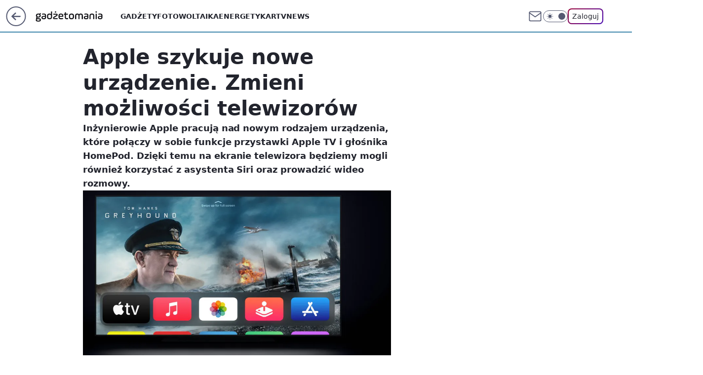

--- FILE ---
content_type: text/html; charset=utf-8
request_url: https://gadzetomania.pl/apple-szykuje-nowe-urzadzenie-zmieni-mozliwosci-telewizorow,6705087195219585a
body_size: 20499
content:
<!doctype html><html lang="pl"><head><meta charset="utf-8"><meta name="viewport" content="width=device-width, viewport-fit=cover, initial-scale=1"><meta http-equiv="Cache-Control" content="no-cache"><meta http-equiv="X-UA-Compatible" content="IE=Edge"><meta http-equiv="Expires" content="0"><meta name="logo" content="/staticfiles/logo.png"><script>
		// dot
		var TECH = true;
		var GOFER = true;
		var wp_dot_type = 'click';
		var appVersion = "v1.571.0";
		var wp_dot_addparams = {"bunchID":"235595","canonical":"https://gadzetomania.pl/apple-szykuje-nowe-urzadzenie-zmieni-mozliwosci-telewizorow,6705087195219585a","cauthor":"Klaudia Stawska-Magdziak","ccategory":"","cdate":"2021-04-14","cedtype":"news","ciab":"IAB19,IAB-v3-632","cid":"6705087195219585","corigin":"","cpagemax":1,"cpageno":1,"cplatform":"gofer","crepub":0,"csource":"WP Gadżetomania","csystem":"ncr","ctags":"rtv,news,komputery,gadżety","ctlength":1670,"ctype":"article","cuct":"","darkmode":false,"frontendVer":"v1.571.0|20260130","isLogged":false,"svid":"3f505312-c23f-4ecd-9d22-760fb290369d"};
		// wpjslib
		var WP = [];
		var wp_sn = "gadzetomania";
		var rekid = "235595";
		var wp_push_notification_on = true;
		var wp_mobile = false;
		var wp_fb_id = "";
		var wp_subscription = "";

		var wpStadcp = "0.000";
		var screeningv2 = true;
		var API_DOMAIN = '/';
		var API_STREAM = '/v1/stream';
		var API_GATEWAY = "/graphql";
		var API_HOST_ONE_LOGIN = "https://gadzetomania.pl";
		var WPP_VIDEO_EMBED = null || [];
		if (true) {
			var getPopoverAnchor = async () =>
				document.querySelector('[data-role="onelogin-button"]');
		}
		var wp_push_notification_on = true;
		var wp_onepager = true;
		var asyncNativeQueue = [];
		var wp_consent_logo = "/staticfiles/logo.png";
		var wp_consent_color = 'var(--wp-consent-color)';
		if (true) {
			var wp_pvid = "fc55d22c9dfff39afbe5";
		}

		if (false) {
			var wp_pixel_id = "";
		}
		if (true) {
			var onResizeCallback = function (layoutType) {
				window.wp_dot_addparams.layout = layoutType;
			};

			var applicationSize = {};
			if (false) {
				var breakpointNarrow = 0;
			} else {
				var breakpointNarrow = 1280;
			}
			function onResize() {
				applicationSize.innerWidth = window.innerWidth;
				applicationSize.type =
					window.innerWidth >= breakpointNarrow ? 'wide' : 'narrow';
				onResizeCallback(applicationSize.type);
			}
			onResize();
			window.addEventListener('resize', onResize);
		}

		var loadTimoeout = window.setTimeout(function () {
			window.WP.push(function () {
				window.WP.performance.registerMark('WPJStimeout');
				loadScript();
			});
		}, 3000);

		var loadScript = function () {
			window.clearTimeout(loadTimoeout);
			document.body.setAttribute('data-wp-loaded', 'true');
		};
		window.WP.push(function () {
			window.WP.gaf.loadBunch(false, loadScript, true);
			if (true) {
				window.WP.gaf.registerCommercialBreak(2);
			}
		});
		var __INIT_CONFIG__ = {"randvar":"siIvALUyzg","randomClasses":{"0":"iORWP","100":"rPZsy","150":"pkCkz","162":"EZTJY","180":"RGTmo","200":"YVJwS","250":"SLzxa","280":"nfrJZ","282":"umUUC","300":"ShJcF","312":"NvRML","330":"asxxp","332":"kwOIm","40":"Xmuyv","50":"HXtjX","60":"FvxNs","600":"imznz","662":"HOIMv","712":"wrOPo","780":"ySwFg","810":"NDtsL","82":"YsSjt","fullPageScreeningWallpaper":"Vbotw","hasPlaceholderPadding":"DuUuB","hasVerticalPlaceholderPadding":"vySCR","panelPremiumScreeningWallpaper":"UdLBF","placeholderMargin":"Glfaf","screeningContainer":"cawRg","screeningWallpaper":"kkHCj","screeningWallpaperSecondary":"dFibd","slot15ScreeningWallpaper":"EMjMs","slot16ScreeningWallpaper":"KUyxV","slot17ScreeningWallpaper":"byaNh","slot18ScreeningWallpaper":"IssZm","slot19ScreeningWallpaper":"OmaOU","slot38ScreeningWallpaper":"raMYg","slot3ScreeningWallpaper":"UoqlN","slot501ScreeningWallpaper":"ZNCII","slot75ScreeningWallpaper":"XuSDi","transparent":"aIIaZ"},"productId":"6529509757056641","isMobile":false,"social":{"facebook":{"accountName":"gadzetomania","appId":"784350446076490","pages":["184267418690"],"clientToken":"e42439f4fcab2fec2ec5bfbda8e3aec7"},"instagram":{},"tiktok":{},"giphy":{"appId":"sQK9FPEEd9Ih6icRBPMRfH03bo0BeH1X"},"x":{},"youtube":{},"linkedin":{}},"cookieDomain":".gadzetomania.pl","isLoggedIn":false,"user":{},"userApi":"/graphql","oneLoginApiHost":"","scriptSrc":"https://gadzetomania.pl/[base64]","isGridEnabled":false,"editorialIcon":{"iconUrl":"","url":"","text":""},"poll":{"id":"","title":"","photo":{"url":"","width":0,"height":0},"pollType":"","question":"","answers":null,"sponsored":false,"logoEnabled":false,"sponsorLogoFile":{"url":"","width":0,"height":0},"sponsorLogoLink":"","buttonText":"","buttonUrl":""},"abTestVariant":"","showExitDiscover":false,"isLanding":false,"scrollLockTimeout":0,"scrollMetricEnabled":false,"survicateSegments":"","isSuperApp":false,"oneLoginClientId":"gadzetomania","weatherSrc":"","commonHeadSrc":"","userPanelCss":"https://gadzetomania.pl/[base64]","saveForLaterProductID":"5927206335214209","withNewestBottombar":true,"overrideOneLoginRedirectURL":"https://gadzetomania.pl/auth/v1/sso/token","acid":"","withBottomRecommendationsSplit":false,"isCommentsPageAbTest":false};
		window["siIvALUyzg"] = function (
			element,
			slot,
			withPlaceholder,
			placeholder,
			options
		) {
			window.WP.push(function () {
				if (withPlaceholder && element.parentNode) {
					window.WP.gaf.registerPlaceholder(
						slot,
						element.parentNode,
						placeholder
					);
					if (true) {
						element.parentNode.style.display = 'none';
					}
				}
				if (false) {
					window.WP.gaf.registerSlot(slot, element, options);
				}
			});
		};
	</script><meta name="gaf" content="blaqatdm"> <script>!function(e,f){try{if(!document.cookie.match('(^|;)\\s*WPdp=([^;]*)')||/google/i.test(window.navigator.userAgent))return;f.WP=f.WP||[];f.wp_pvid=f.wp_pvid||(function(){var output='';while(output.length<20){output+=Math.random().toString(16).substr(2);output=output.substr(0,20)}return output})(20);var abtest=function(){function e(t){return!(null==t)&&"object"==typeof t&&!Array.isArray(t)&&0<Object.keys(t).length}var t="",r=f.wp_abtest;return e(r)&&(t=Object.entries(r).map(([r,t])=>{if(e(t))return Object.entries(t).map(([t,e])=>r+"|"+t+"|"+e).join(";")}).join(";")),t}();var r,s,c=[["https://gadzetomania","pl/[base64]"]
.join('.'),["pvid="+f.wp_pvid,(s=e.cookie.match(/(^|;)\s*PWA_adbd\s*=\s*([^;]+)/),"PWA_adbd="+(s?s.pop():"2")),location.search.substring(1),(r=e.referrer,r&&"PWAref="+encodeURIComponent(r.replace(/^https?:\/\//,""))),f.wp_sn&&"sn="+f.wp_sn,abtest&&"abtest="+encodeURIComponent(abtest)].filter(Boolean).join("&")].join("/?");e.write('<scr'+'ipt src="'+c+'"><\/scr'+'ipt>')}catch(_){console.error(_)}}(document,window);</script><script id="hb" crossorigin="anonymous" src="https://gadzetomania.pl/[base64]"></script><title>Apple szykuje nowe urządzenie. Zmieni możliwości telewizorów</title><link href="https://gadzetomania.pl/apple-szykuje-nowe-urzadzenie-zmieni-mozliwosci-telewizorow,6705087195219585a" rel="canonical"><meta name="description" content="Inżynierowie Apple pracują nad nowym rodzajem urządzenia, które połączy w sobie funkcje przystawki Apple TV i głośnika HomePod. Dzięki temu na ekranie telewizora będziemy mogli również korzystać z asystenta Siri..."> <meta name="author" content="Grupa Wirtualna Polska"><meta name="robots" content="max-image-preview:large"><meta property="og:type" content="article"><meta property="og:title" content="Apple szykuje nowe urządzenie. Zmieni możliwości telewizorów"><meta property="og:description" content="Inżynierowie Apple pracują nad nowym rodzajem urządzenia, które połączy w sobie funkcje przystawki Apple TV i głośnika HomePod. Dzięki temu na ekranie telewizora będziemy mogli również korzystać z asystenta Siri..."><meta property="og:url" content="https://gadzetomania.pl/apple-szykuje-nowe-urzadzenie-zmieni-mozliwosci-telewizorow,6705087195219585a"><meta property="og:site_name" content="Gadżetomania"><meta property="og:locale" content="pl_PL"><meta property="og:article:tag" content="rtv"><meta property="og:article:tag" content="news"><meta property="og:article:tag" content="komputery"><meta property="og:article:tag" content="gadżety"><meta property="og:image" content="https://v.wpimg.pl/Mzk2LmpwYhsKUDpeXwxvDkkIbgQZVWFYHhB2T19GfEldSntZRlggVAxTKBcVAyIXClwlDF4HIVVaAH9AFkIsG1sCfVlHQCtNDgQuDEYSKUwOByhbQ0R0TEVYPApSCg"><meta property="og:image:width" content="1136"><meta property="og:image:height" content="746">  <meta property="og:image:type" content="image/png"><meta property="article:published_time" content="2021-04-14T05:16:48.000Z"> <meta property="article:modified_time" content="2022-03-08T13:10:32.000Z"><meta name="twitter:card" content="summary_large_image"><meta name="twitter:description" content="Inżynierowie Apple pracują nad nowym rodzajem urządzenia, które połączy w sobie funkcje przystawki Apple TV i głośnika HomePod. Dzięki temu na ekranie telewizora będziemy mogli również korzystać z asystenta Siri..."><meta name="twitter:image" content="https://v.wpimg.pl/Mzk2LmpwYhsKUDpeXwxvDkkIbgQZVWFYHhB2T19GfEldSntZRlggVAxTKBcVAyIXClwlDF4HIVVaAH9AFkIsG1sCfVlHQCtNDgQuDEYSKUwOByhbQ0R0TEVYPApSCg"><meta name="fb:app_id" content="784350446076490"><meta name="fb:pages" content="184267418690"><link rel="alternate" type="application/rss+xml" href="/rss/aktualnosci" title="Aktualności"><script id="wpjslib6" type="module" src="https://gadzetomania.pl/[base64]" async="" crossorigin="anonymous"></script><script type="module" src="https://gadzetomania.pl/[base64]" crossorigin="anonymous"></script><script type="module" src="https://gadzetomania.pl/[base64]" crossorigin="anonymous"></script><link rel="apple-touch-icon" href="/staticfiles/icons/icon.png"><link rel="stylesheet" href="https://gadzetomania.pl/[base64]"><link rel="stylesheet" href="https://gadzetomania.pl/[base64]"><link rel="stylesheet" href="https://gadzetomania.pl/[base64]"><link rel="stylesheet" href="https://gadzetomania.pl/[base64]"><link rel="preload" as="image" href="https://v.wpimg.pl/NjMzOTYuYQssGDlndg5sHm9AbT0wV2JIOFh1dnZMfVw1T31jdhhgDSweNTEtGiMLIxMueikZYVt_SWIybBQvWn1Le2NuE3kPexguYjwReA94Hnlnakx4RCcKKHYk" fetchpriority="high"><meta name="breakpoints" content="629, 1139, 1365"><meta name="content-width" content="device-width, 630, 980, 1280"><link rel="manifest" href="/site.webmanifest"><meta name="mobile-web-app-capable" content="yes"><meta name="apple-mobile-web-app-capable" content="yes"><meta name="apple-mobile-web-app-status-bar-style" content="black-translucent"><meta name="theme-color" content="var(--color-brand)"><style>.siIvALUyzg{background-color:var(--color-neutral-25);position:relative;width:100%;min-height:200px;}.dark .siIvALUyzg{background-color:var(--color-neutral-850);}.DuUuB .siIvALUyzg{padding: 18px 16px 10px;}.aIIaZ{background-color:transparent;}.dark .aIIaZ{background-color:transparent;}.vySCR{padding: 15px 0;}.Glfaf{margin:var(--wp-placeholder-margin);}.ShJcF{min-height:300px;}.HOIMv{min-height:662px;}.NDtsL{min-height:810px;}.RGTmo{min-height:180px;}.kwOIm{min-height:332px;}.HXtjX{min-height:50px;}.EZTJY{min-height:162px;}.pkCkz{min-height:150px;}.YVJwS{min-height:200px;}.NvRML{min-height:312px;}.YsSjt{min-height:82px;}.iORWP{min-height:0px;}.Xmuyv{min-height:40px;}.asxxp{min-height:330px;}.imznz{min-height:600px;}.wrOPo{min-height:712px;}.rPZsy{min-height:100px;}.FvxNs{min-height:60px;}.SLzxa{min-height:250px;}.nfrJZ{min-height:280px;}.ySwFg{min-height:780px;}.umUUC{min-height:282px;}</style></head><body class=""><meta itemprop="name" content="Gadżetomania"><div><div class="h-0"></div><script>(function(){var sc=document.currentScript;window[window.__INIT_CONFIG__.randvar](sc.previousElementSibling,6,false,{},{
    setNative: (dataNative, onViewCallback) => {
    window.asyncNativeQueue.push({
      action:"onPanelPremium",
      payload: { 
        screeningWallpaperClassName: "dFibd", 
        dataNative: dataNative,
        onViewCallback: onViewCallback,
        
      }
})}});})()</script></div><div class="h-0"></div><script>(function(){var sc=document.currentScript;window[window.__INIT_CONFIG__.randvar](sc.previousElementSibling,10,false,{},undefined);})()</script> <div class="h-0"></div><script>(function(){var sc=document.currentScript;window[window.__INIT_CONFIG__.randvar](sc.previousElementSibling,89,false,{},undefined);})()</script> <div class="blaqatdmh"></div><div class="sticky top-0 w-full z-300"><header data-st-area="header" id="service-header" class="bg-[--color-header-bg] h-[4.125rem] relative select-none w-full"><div class="max-w-[980px] pl-3 xl:max-w-[1280px] h-full w-full flex items-center mx-auto relative"><input class="peer hidden" id="menu-toggle-button" type="checkbox" autocomplete="off"><div class="hidden peer-checked:block"><div class="wp-header-menu"><div class="wp-link-column"><ul class="wp-link-list"><li><a class="wp-link px-4 py-3 block" href="/gadzety,temat,6008941124117121">Gadżety</a></li><li><a class="wp-link px-4 py-3 block" href="/fotowoltaika,temat,6034854973489793">Fotowoltaika</a></li><li><a class="wp-link px-4 py-3 block" href="/energetyka,temat,6016397405512833">Energetyka</a></li><li><a class="wp-link px-4 py-3 block" href="/rtv,temat,6025194987364993">Rtv</a></li><li><a class="wp-link px-4 py-3 block" href="/news,temat,6078349537637505">News</a></li></ul><div class="wp-social-box"><span>Obserwuj nas na:</span><div><a class="cHJldmVudENC" href="https://www.facebook.com/gadzetomania"><svg xmlns="http://www.w3.org/2000/svg" fill="none" viewBox="0 0 24 24"><path stroke="currentColor" stroke-linecap="round" stroke-linejoin="round" stroke-width="1.5" d="M18 2.941h-3a5 5 0 0 0-5 5v3H7v4h3v8h4v-8h3l1-4h-4v-3a1 1 0 0 1 1-1h3z"></path></svg></a> </div></div></div><input class="peer hidden" id="wp-menu-link-none" name="wp-menu-links" type="radio" autocomplete="off" checked="checked"><div class="wp-teaser-column translate-x-[248px] peer-checked:translate-x-0"><div class="wp-header-menu-subtitle">Popularne w serwisie <span class="uppercase">Gadżetomania</span>:</div><div class="wp-teaser-grid"><a href="https://gadzetomania.pl/jak-zrezygnowac-z-subskrypcji-sms-praktyczny-poradnik,7248949581207872a" title="Jak zrezygnować z subskrypcji SMS? Praktyczny poradnik"><div class="wp-img-placeholder"><img src="https://v.wpimg.pl/ODc4NmYwYCUCVjhedgxtMEEObAQwVWNmFhZ0T3ZEfnAbBXlbdhEmKAZGKx02WSg2FkQvGilZPyhMVT4EdgF-awddPR01FjZrBlksCD1YfyJUUnhYbUFiIlZWe0BtT3l9TlYoWm9adyYGBXZaYUEpdFcAbBA" loading="lazy" class="wp-img" alt="Jak zrezygnować z subskrypcji SMS? Praktyczny poradnik"></div><span class="wp-teaser-title">Jak zrezygnować z subskrypcji SMS? Praktyczny poradnik</span> <span class="wp-teaser-author"></span></a><a href="https://gadzetomania.pl/pllum-wspiera-administracje-i-mobywatela-nask-ujawnia-szczegoly,7248649595484480a" title="PLLuM wspiera administrację i mObywatela. NASK ujawnia szczegóły"><div class="wp-img-placeholder"><img src="https://v.wpimg.pl/YmJjZTIxdgwrCCxnZgN7GWhQeD0gWnVPP0hgdmZLaFkyW21iZh4wAS8YPyQmVj4fPxo7IzlWKQFlCyo9Zg5oQi4DKSQlGSBCLwc4MS1XalR5WWk2L090X3JaaXl9QT0MZwtoYX9VOl15Xjg2Kh1rXHsJeCk" loading="lazy" class="wp-img" alt="PLLuM wspiera administrację i mObywatela. NASK ujawnia szczegóły"></div><span class="wp-teaser-title">PLLuM wspiera administrację i mObywatela. NASK ujawnia szczegóły</span> <span class="wp-teaser-author"></span></a><a href="https://gadzetomania.pl/karta-graficzna-marzen-okazala-sie-pulapka-oszusci-przeszli-samych-siebie,7248289726179712a" title="Karta graficzna marzeń okazała się pułapką. Oszuści przeszli samych siebie"><div class="wp-img-placeholder"><img src="https://v.wpimg.pl/NWQ2ZTIyYTYwUCxnZgJsI3MIeD0gW2J1JBBgdmZKf2MpA21iZh8nOzRAPyQmVyklJEI7IzlXPjt-Uyo9Zg9_eDVbKSQlGDd4NF84MS1WeDZiUG5kcRhjYzMBa3l9Ti9nfFNvY3pULWEyUW8wfxx8ZWQHeCk" loading="lazy" class="wp-img" alt="Karta graficzna marzeń okazała się pułapką. Oszuści przeszli samych siebie"></div><span class="wp-teaser-title">Karta graficzna marzeń okazała się pułapką. Oszuści przeszli samych siebie</span> <span class="wp-teaser-author"></span></a><a href="https://gadzetomania.pl/sprawdz-dowod-osobisty-moze-miec-wazny-symbol,7248269050853696a" title="Sprawdź dowód osobisty. Może mieć ważny symbol"><div class="wp-img-placeholder"><img src="https://v.wpimg.pl/NTM0YWNjYTUsUi9kYRFsIG8Kez4nSGJ2OBJjdWFZf2A1AW5hYQwnOChCPCchRCkmOEA4ID5EPjhiUSk-YRx_eylZKiciCzd7KF07MipFfDZ1AG0zdlJjbX8BYXp6WXdkYAhgNXhHemMuB2xkegstN3tWeyo" loading="lazy" class="wp-img" alt="Sprawdź dowód osobisty. Może mieć ważny symbol"></div><span class="wp-teaser-title">Sprawdź dowód osobisty. Może mieć ważny symbol</span> <span class="wp-teaser-author"></span></a><a href="https://gadzetomania.pl/sztuczna-inteligencja-dorownuje-ludziom-w-kreatywnosci-wyniki-badan-zaskakuja,7248271803603264a" title="Sztuczna inteligencja dorównuje ludziom w kreatywności? Wyniki badań zaskakują"><div class="wp-img-placeholder"><img src="https://v.wpimg.pl/ZjJlMWFjdQsrDjtkaRF4HmhWbz4vSHZIP053dWlZa14yXXphaQwzBi8eKCcpRD0YPxwsIDZEKgZlDT0-aRxrRS4FPicqCyNFLwEvMiJFY1JyVHRnIFl3XHJVLnpyCWMIZ1Urb3FHOQ57XCtlI1s7CXxVbyo" loading="lazy" class="wp-img" alt="Sztuczna inteligencja dorównuje ludziom w kreatywności? Wyniki badań zaskakują"></div><span class="wp-teaser-title">Sztuczna inteligencja dorównuje ludziom w kreatywności? Wyniki badań zaskakują</span> <span class="wp-teaser-author"></span></a><a href="https://gadzetomania.pl/szaflary-trafiaja-w-energetyczne-zloto-odwiert-geotermalny-bije-rekordy,7248002644850944a" title="Szaflary trafiają w energetyczne złoto. Odwiert geotermalny bije rekordy"><div class="wp-img-placeholder"><img src="https://v.wpimg.pl/YTAxZGEwdjUgGix0agx7IGNCeC4sVXV2NFpgZWpEaGA5SW1xahEwOCQKPzcqWT4mNAg7MDVZKThuGSouagFoeyURKTcpFiB7JBU4IiFYaTFzSmxzJkN0ZnhIampxEj9jbBptInVaP2V1QTt3dBM4ZCNOeDo" loading="lazy" class="wp-img" alt="Szaflary trafiają w energetyczne złoto. Odwiert geotermalny bije rekordy"></div><span class="wp-teaser-title">Szaflary trafiają w energetyczne złoto. Odwiert geotermalny bije rekordy</span> <span class="wp-teaser-author"></span></a></div></div></div><div class="wp-header-menu-layer"></div></div><div class="header-back-button-container"><div id="wp-sg-back-button" class="back-button-container wp-back-sg" data-st-area="goToSG"><a href="/" data-back-link><svg class="back-button-icon" xmlns="http://www.w3.org/2000/svg" width="41" height="40" fill="none"><circle cx="20.447" cy="20" r="19" fill="transparent" stroke="currentColor" stroke-width="2"></circle> <path fill="currentColor" d="m18.5 12.682-.166.133-6.855 6.472a1 1 0 0 0-.089.099l.117-.126q-.087.082-.155.175l-.103.167-.075.179q-.06.178-.06.374l.016.193.053.208.08.178.103.16.115.131 6.853 6.47a1.4 1.4 0 0 0 1.897 0 1.213 1.213 0 0 0 .141-1.634l-.14-.157-4.537-4.283H28.44c.741 0 1.342-.566 1.342-1.266 0-.635-.496-1.162-1.143-1.252l-.199-.014-12.744-.001 4.536-4.281c.472-.445.519-1.14.141-1.634l-.14-.158a1.4 1.4 0 0 0-1.55-.237z"></path></svg></a></div><a href="/" class="cHJldmVudENC z-0" title="Gadżetomania" id="service_logo"><svg class="text-[--color-logo] max-w-[--logo-width] h-[--logo-height] align-middle mr-8"><use href="/staticfiles/siteLogoDesktop.svg#root"></use></svg></a></div><ul class="flex text-sm/[1.3125rem] gap-8  xl:flex hidden"><li class="flex items-center group relative"><a class="whitespace-nowrap group uppercase no-underline font-semibold hover:underline text-[--color-header-text] cHJldmVudENC" href="/gadzety,temat,6008941124117121">Gadżety</a> </li><li class="flex items-center group relative"><a class="whitespace-nowrap group uppercase no-underline font-semibold hover:underline text-[--color-header-text] cHJldmVudENC" href="/fotowoltaika,temat,6034854973489793">Fotowoltaika</a> </li><li class="flex items-center group relative"><a class="whitespace-nowrap group uppercase no-underline font-semibold hover:underline text-[--color-header-text] cHJldmVudENC" href="/energetyka,temat,6016397405512833">Energetyka</a> </li><li class="flex items-center group relative"><a class="whitespace-nowrap group uppercase no-underline font-semibold hover:underline text-[--color-header-text] cHJldmVudENC" href="/rtv,temat,6025194987364993">Rtv</a> </li><li class="flex items-center group relative"><a class="whitespace-nowrap group uppercase no-underline font-semibold hover:underline text-[--color-header-text] cHJldmVudENC" href="/news,temat,6078349537637505">News</a> </li></ul><div class="group mr-0 xl:ml-[3.5rem] flex flex-1 items-center justify-end"><div class="h-8 text-[--icon-light] flex items-center gap-4"><a id="wp-poczta-link" href="https://poczta.wp.pl/login/login.html" class="text-[--color-header-icon-light] block size-8 cHJldmVudENC"><svg viewBox="0 0 32 32" fill="none" xmlns="http://www.w3.org/2000/svg"><path d="M6.65944 6.65918H25.3412C26.6256 6.65918 27.6764 7.71003 27.6764 8.9944V23.0057C27.6764 24.2901 26.6256 25.3409 25.3412 25.3409H6.65944C5.37507 25.3409 4.32422 24.2901 4.32422 23.0057V8.9944C4.32422 7.71003 5.37507 6.65918 6.65944 6.65918Z" stroke="currentColor" stroke-width="1.8" stroke-linecap="round" stroke-linejoin="round"></path> <path d="M27.6764 8.99438L16.0003 17.1677L4.32422 8.99438" stroke="currentColor" stroke-width="1.8" stroke-linecap="round" stroke-linejoin="round"></path></svg></a><input type="checkbox" class="hidden" id="darkModeCheckbox"> <label class="wp-darkmode-toggle" for="darkModeCheckbox" aria-label="Włącz tryb ciemny"><div class="toggle-container"><div class="toggle-icon-dark"><svg viewBox="0 0 16 16" class="icon-moon" fill="currentColor" xmlns="http://www.w3.org/2000/svg"><path d="M15.293 11.293C13.8115 11.9631 12.161 12.1659 10.5614 11.8743C8.96175 11.5827 7.48895 10.8106 6.33919 9.66085C5.18944 8.5111 4.41734 7.0383 4.12574 5.43866C3.83415 3.83903 4.03691 2.18852 4.70701 0.707031C3.52758 1.24004 2.49505 2.05123 1.69802 3.07099C0.900987 4.09075 0.363244 5.28865 0.130924 6.56192C-0.101395 7.83518 -0.0213565 9.1458 0.364174 10.3813C0.749705 11.6169 1.42922 12.7404 2.34442 13.6556C3.25961 14.5708 4.38318 15.2503 5.61871 15.6359C6.85424 16.0214 8.16486 16.1014 9.43813 15.8691C10.7114 15.6368 11.9093 15.0991 12.9291 14.302C13.9488 13.505 14.76 12.4725 15.293 11.293V11.293Z"></path></svg></div><div class="toggle-icon-light"><svg fill="currentColor" class="icon-sun" xmlns="http://www.w3.org/2000/svg" viewBox="0 0 30 30"><path d="M 14.984375 0.98632812 A 1.0001 1.0001 0 0 0 14 2 L 14 5 A 1.0001 1.0001 0 1 0 16 5 L 16 2 A 1.0001 1.0001 0 0 0 14.984375 0.98632812 z M 5.796875 4.7988281 A 1.0001 1.0001 0 0 0 5.1015625 6.515625 L 7.2226562 8.6367188 A 1.0001 1.0001 0 1 0 8.6367188 7.2226562 L 6.515625 5.1015625 A 1.0001 1.0001 0 0 0 5.796875 4.7988281 z M 24.171875 4.7988281 A 1.0001 1.0001 0 0 0 23.484375 5.1015625 L 21.363281 7.2226562 A 1.0001 1.0001 0 1 0 22.777344 8.6367188 L 24.898438 6.515625 A 1.0001 1.0001 0 0 0 24.171875 4.7988281 z M 15 8 A 7 7 0 0 0 8 15 A 7 7 0 0 0 15 22 A 7 7 0 0 0 22 15 A 7 7 0 0 0 15 8 z M 2 14 A 1.0001 1.0001 0 1 0 2 16 L 5 16 A 1.0001 1.0001 0 1 0 5 14 L 2 14 z M 25 14 A 1.0001 1.0001 0 1 0 25 16 L 28 16 A 1.0001 1.0001 0 1 0 28 14 L 25 14 z M 7.9101562 21.060547 A 1.0001 1.0001 0 0 0 7.2226562 21.363281 L 5.1015625 23.484375 A 1.0001 1.0001 0 1 0 6.515625 24.898438 L 8.6367188 22.777344 A 1.0001 1.0001 0 0 0 7.9101562 21.060547 z M 22.060547 21.060547 A 1.0001 1.0001 0 0 0 21.363281 22.777344 L 23.484375 24.898438 A 1.0001 1.0001 0 1 0 24.898438 23.484375 L 22.777344 21.363281 A 1.0001 1.0001 0 0 0 22.060547 21.060547 z M 14.984375 23.986328 A 1.0001 1.0001 0 0 0 14 25 L 14 28 A 1.0001 1.0001 0 1 0 16 28 L 16 25 A 1.0001 1.0001 0 0 0 14.984375 23.986328 z"></path></svg></div></div><div class="toggle-icon-circle"></div></label><div class="relative"><form action="/auth/v1/sso/auth" data-role="onelogin-button" method="get" id="wp-login-form"><input type="hidden" name="continue_url" value="https://gadzetomania.pl/apple-szykuje-nowe-urzadzenie-zmieni-mozliwosci-telewizorow,6705087195219585a"> <button type="submit" class="wp-login-button">Zaloguj</button></form></div></div><div class="ml-[0.25rem] w-[3.375rem] flex items-center justify-center"><label role="button" for="menu-toggle-button" tab-index="0" aria-label="Menu" class="cursor-pointer flex items-center justify-center size-8 text-[--color-header-icon-light]"><div class="hidden peer-checked:group-[]:flex absolute top-0 right-0 w-[3.375rem] h-[4.4375rem] bg-white dark:bg-[--color-neutral-800] z-1 items-center justify-center rounded-t-2xl peer-checked:group-[]:text-[--icon-dark]"><svg xmlns="http://www.w3.org/2000/svg" width="32" height="32" viewBox="0 0 32 32" fill="none"><path d="M24 8 8 24M8 8l16 16" stroke="currentColor" stroke-width="1.8" stroke-linecap="round" stroke-linejoin="round"></path></svg></div><div class="flex peer-checked:group-[]:hidden h-8 w-8"><svg xmlns="http://www.w3.org/2000/svg" viewBox="0 0 32 32" fill="none"><path d="M5 19h22M5 13h22M5 7h22M5 25h22" stroke="currentColor" stroke-width="1.8" stroke-linecap="round" stroke-linejoin="round"></path></svg></div></label></div></div></div><hr class="absolute bottom-0 left-0 m-0 h-px w-full border-t border-solid border-[--color-brand]"><div id="user-panel-v2-root" class="absolute z-[9999] right-0 empty:hidden"></div></header> <div id="wp-breaking-news" class="wp-breaking-news-pill"><div class="news-arrow"><svg width="24" height="24" viewBox="0 0 24 24" fill="none" xmlns="http://www.w3.org/2000/svg"><path d="M19.0711 12.0002L4.92893 12.0002" stroke="currentColor" stroke-width="1.7" stroke-linecap="round" stroke-linejoin="round"></path> <path d="M12 19.0713L4.92893 12.0002L12 4.92915" stroke="currentColor" stroke-width="1.7" stroke-linecap="round" stroke-linejoin="round"></path></svg></div><div><a class="news-link" href="https://www.money.pl/gospodarka/trump-oglosil-nazwisko-oto-nowy-prezes-rezerwy-federalnej-7248972353472832a.html"><span class="important-badge">WAŻNE <br>TERAZ</span><p class="news-title">Trump ogłosił nazwisko. Oto nowy prezes Rezerwy Federalnej</p></a></div><button class="news-close" type="button"><svg xmlns="http://www.w3.org/2000/svg" viewBox="0 0 24 24" fill="none" stroke="currentColor" stroke-width="2" stroke-linecap="round" stroke-linejoin="round"><line x1="18" y1="6" x2="6" y2="18"></line> <line x1="6" y1="6" x2="18" y2="18"></line></svg></button></div></div> <div class="relative flex w-full flex-col items-center" data-testid="screening-main"><div class="kkHCj"><div class="absolute inset-0"></div></div><div class="w-full py-2 has-[div>div:not(:empty)]:p-0"><div class="cawRg"></div></div><div class="flex w-full flex-col items-center"><div class="dFibd relative w-full"><div class="absolute inset-x-0 top-0"></div></div><div class="relative w-auto"><main class="wp-main-article" style="--nav-header-height: 90px;"><article data-st-area="article-article"><div class="flex mb-5"><div class="article-header flex-auto"><div><h1>Apple szykuje nowe urządzenie. Zmieni możliwości telewizorów </h1></div><div class="article-lead x-tts"><p>Inżynierowie Apple pracują nad nowym rodzajem urządzenia, które połączy w sobie funkcje przystawki Apple TV i głośnika HomePod. Dzięki temu na ekranie telewizora będziemy mogli również korzystać z asystenta Siri oraz prowadzić wideo rozmowy.</p></div><div><div class="article-img-placeholder" data-mainmedia-photo><img width="936" height="527" alt="Apple szykuje nowe urządzenie. Zmieni możliwości telewizorów 1" src="https://v.wpimg.pl/NjMzOTYuYQssGDlndg5sHm9AbT0wV2JIOFh1dnZMfVw1T31jdhhgDSweNTEtGiMLIxMueikZYVt_SWIybBQvWn1Le2NuE3kPexguYjwReA94Hnlnakx4RCcKKHYk" data-link="https://v.wpimg.pl/NjMzOTYuYQssGDlndg5sHm9AbT0wV2JIOFh1dnZMfVw1T31jdhhgDSweNTEtGiMLIxMueikZYVt_SWIybBQvWn1Le2NuE3kPexguYjwReA94Hnlnakx4RCcKKHYk" class="wp-media-image" fetchpriority="high"></div><div class="article-img-source"></div></div><div class="info-container"><div class="flex flex-wrap gap-2 items-center"><div class="flex relative z-1"><object class="rounded-full select-none text-[--color-neutral-700] bg-[--color-neutral-25] dark:bg-[--color-neutral-850] dark:text-[--color-neutral-150] border border-solid border-[--color-neutral-250] dark:border-[--color-neutral-600]" width="40" height="40"><svg xmlns="http://www.w3.org/2000/svg" viewBox="0 0 46 46" fill="none" stroke="currentColor"><circle cx="24" cy="24" r="23.5" fill="none" stroke-width="0"></circle> <path stroke="currentColor" stroke-linecap="round" stroke-linejoin="round" stroke-width="1.8" d="m24.4004 33.4659 8.7452-8.7451 3.7479 3.7479-8.7452 8.7452-3.7479-3.748Z"></path> <path stroke="currentColor" stroke-linecap="round" stroke-linejoin="round" stroke-width="1.8" d="m31.8962 25.971-1.8739-9.3698-18.1151-4.3726 4.3726 18.115 9.3699 1.874 6.2465-6.2466ZM11.9072 12.2286l9.4773 9.4773"></path> <path stroke="currentColor" stroke-linecap="round" stroke-linejoin="round" stroke-width="1.8" d="M23.1512 25.97c1.38 0 2.4986-1.1187 2.4986-2.4987 0-1.3799-1.1186-2.4986-2.4986-2.4986-1.3799 0-2.4986 1.1187-2.4986 2.4986 0 1.38 1.1187 2.4987 2.4986 2.4987Z"></path></svg></object></div><div class="flex flex-col"><div class="flex flex-wrap text-sm font-bold "> <span>Klaudia Stawska-Magdziak</span></div><time class="wp-article-content-date" datetime="2021-04-14T05:16:48.000Z">14 kwietnia 2021, 07:16</time></div></div><div class="flex justify-between sm:justify-end gap-4 relative"><button class="wp-article-action comments top" data-vab-container="social_tools_top" data-vab-box="comments_button" data-vab-index="2" data-location="/apple-szykuje-nowe-urzadzenie-zmieni-mozliwosci-telewizorow,6705087195219585a/komentarze?utm_medium=button_top&amp;utm_source=comments"><div class="flex items-center justify-center relative"><div class="wp-comment-dot"></div><svg xmlns="http://www.w3.org/2000/svg" width="16" height="16" fill="none"><path stroke="currentColor" stroke-linecap="round" stroke-linejoin="round" stroke-width="1.3" d="M14 7.6667a5.59 5.59 0 0 1-.6 2.5333 5.666 5.666 0 0 1-5.0667 3.1334 5.59 5.59 0 0 1-2.5333-.6L2 14l1.2667-3.8a5.586 5.586 0 0 1-.6-2.5333A5.667 5.667 0 0 1 5.8 2.6 5.59 5.59 0 0 1 8.3333 2h.3334A5.6535 5.6535 0 0 1 14 7.3334z"></path></svg></div>2 komentarze</button><div class="wp-article-action-button-container"><button id="wp-article-share-button" class="wp-article-action" type="button" data-vab-container="social_tools_top" data-vab-box="share" data-vab-index="1"><svg xmlns="http://www.w3.org/2000/svg" width="16" height="16" fill="none"><g stroke="currentColor" stroke-linecap="round" stroke-linejoin="round" stroke-width="1.3" clip-path="url(#clip0_1847_293)"><path d="M12.714 5.0953c1.1834 0 2.1427-.9594 2.1427-2.1428S13.8974.8098 12.714.8098s-2.1427.9593-2.1427 2.1427.9593 2.1428 2.1427 2.1428M3.2863 10.2024c1.1834 0 2.1427-.9593 2.1427-2.1427S4.4697 5.917 3.2863 5.917s-2.1427.9593-2.1427 2.1427.9593 2.1427 2.1427 2.1427M12.714 15.1902c1.1834 0 2.1427-.9593 2.1427-2.1427s-.9593-2.1427-2.1427-2.1427-2.1427.9593-2.1427 2.1427.9593 2.1427 2.1427 2.1427M5.4287 9.3455l5.1425 2.5712M10.5712 4.2029 5.4287 6.774"></path></g> <defs><clipPath id="clip0_1847_293"><path fill="currentColor" d="M0 0h16v16H0z"></path></clipPath></defs></svg></button><div id="wp-article-share-menu" class="wp-article-share-menu"><button id="share-x" class="wp-article-share-option" data-vab-container="social_tools_top" data-vab-box="share_twitter" data-vab-index="3"><span class="wp-article-share-icon"><svg xmlns="http://www.w3.org/2000/svg" fill="currentColor" viewBox="0 0 1200 1227"><path d="M714.163 519.284 1160.89 0h-105.86L667.137 450.887 357.328 0H0l468.492 681.821L0 1226.37h105.866l409.625-476.152 327.181 476.152H1200L714.137 519.284zM569.165 687.828l-47.468-67.894-377.686-540.24h162.604l304.797 435.991 47.468 67.894 396.2 566.721H892.476L569.165 687.854z"></path></svg></span> <span>Udostępnij na X</span></button> <button id="share-facebook" class="wp-article-share-option" data-vab-container="social_tools_top" data-vab-box="share_facebook" data-vab-index="4"><span class="wp-article-share-icon"><svg xmlns="http://www.w3.org/2000/svg" fill="none" viewBox="0 0 24 24"><path stroke="currentColor" stroke-linecap="round" stroke-linejoin="round" stroke-width="1.5" d="M18 2.941h-3a5 5 0 0 0-5 5v3H7v4h3v8h4v-8h3l1-4h-4v-3a1 1 0 0 1 1-1h3z"></path></svg></span> <span>Udostępnij na Facebooku</span></button></div><button id="wp-article-save-button" type="button" class="group wp-article-action disabled:cursor-not-allowed" data-save-id="6705087195219585" data-save-type="ARTICLE" data-save-image="https://m.gadzetomania.pl/123-f5aa001477f7e6ba6ed6e5d63396.jpg" data-save-url="https://gadzetomania.pl/apple-szykuje-nowe-urzadzenie-zmieni-mozliwosci-telewizorow,6705087195219585a" data-save-title="Apple szykuje nowe urządzenie. Zmieni możliwości telewizorów" data-saved="false" data-vab-container="social_tools_top" data-vab-box="save_button" data-vab-index="0"><svg xmlns="http://www.w3.org/2000/svg" width="12" height="15" fill="none"><path stroke="currentColor" stroke-linecap="round" stroke-linejoin="round" stroke-width="1.3" d="m10.6499 13.65-5-3.6111-5 3.6111V2.0945c0-.3831.1505-.7505.4184-1.0214A1.42 1.42 0 0 1 2.0785.65h7.1428c.379 0 .7423.1521 1.0102.423s.4184.6383.4184 1.0214z"></path></svg></button></div></div></div></div><div class="relative ml-4 flex w-[304px] shrink-0 flex-col flex-nowrap"> <div class="mt-3 w-full [--wp-placeholder-margin:0_0_24px_0]"><div class="siIvALUyzg Glfaf HXtjX aIIaZ"><div class="h-0"></div><script>(function(){var sc=document.currentScript;window[window.__INIT_CONFIG__.randvar](sc.previousElementSibling,67,true,{"fixed":true,"top":90},undefined);})()</script></div></div><div class="sticky top-[--nav-header-height] w-full"><div class="siIvALUyzg imznz aIIaZ"><div class="h-0"></div><script>(function(){var sc=document.currentScript;window[window.__INIT_CONFIG__.randvar](sc.previousElementSibling,36,true,{"fixed":true,"sticky":true,"top":90},undefined);})()</script></div></div></div></div><div class="my-6 grid w-full grid-cols-[624px_304px] gap-x-4 xl:grid-cols-[196px_724px_304px]"><aside role="complementary" class="relative hidden flex-none flex-col flex-nowrap xl:flex row-span-3"><div class="sticky top-[90px] hidden xl:block xl:-mt-1" id="article-left-rail"></div></aside><div class="wp-billboard col-span-2 [--wp-placeholder-margin:0_0_20px_0]"><div class="siIvALUyzg Glfaf ShJcF"><img role="presentation" class="absolute left-1/2 top-1/2 max-h-[80%] max-w-[100px] -translate-x-1/2 -translate-y-1/2" src="https://v.wpimg.pl/ZXJfd3AudTkrBBIAbg54LGhcRlAxHQUrPgJGH2MAeGJoSQ1eIBI_K2UHAEVuBTY5KQMMXC0RPyoVERQdMgM9ejc" loading="lazy" decoding="async"><div class="h-0"></div><script>(function(){var sc=document.currentScript;window[window.__INIT_CONFIG__.randvar](sc.previousElementSibling,3,true,{"fixed":true},{
    setNative: (dataNative, onViewCallback) => {
    window.asyncNativeQueue.push({
      action: "onAlternativeScreening",
      payload:{ 
            screeningWallpaperClassName: "kkHCj", 
            alternativeContainerClassName: "cawRg", 
            slotNumber: 3,
            dataNative: dataNative,
            onViewCallback: onViewCallback
    }})}});})()</script></div></div><div class="flex flex-auto flex-col"><div class="mb-4 flex flex-col gap-6"> <div class="wp-content-text-raw x-tts" data-uxc="paragraph1" data-cpidx="0"><p>Chociaż rozwiązania smart Apple’a nie należą do najpopularniejszych, to ich przystawka telewizyjna Apple TV oraz inteligentny głośnik HomePod oferują całkiem przyzwoitą funkcjonalność. Najnowsze rozwiązanie, nad którym pracują inżynierowie firmy, może jednak przynieść sporo zmian.</p></div> <div class="wp-content-text-raw x-tts" data-cpidx="1"><p>Jak podaje m.in. Bloomberg, Apple pracuje obecnie nad wielofunkcyjnym urządzeniem, które ma łączyć w sobie cechy <a href="https://gadzetomania.pl/telewizory-lg-apple-tv-z-dolby-atmos-kinomani-doczekali-sie-najlepszego-dzwieku,6705116336896129a">Apple TV</a> i HomePoda. W swoich założeniach sprzęt miałby umożliwić oglądanie treści na ekranie telewizora, dać dostęp do gier, a także pozwolić na słuchanie muzyki i korzystanie z asystenta <a href="https://gadzetomania.pl/t/61930,siri">Siri</a>.</p></div> <div class="wp-content-embed group relative flex max-h-[300px] min-h-[300px] items-start justify-center overflow-hidden transition-[max-height] duration-200 ease-in-out data-[expanded=true]:max-h-[1200px] w-full" data-expanded="false" data-loading="false" data-type="FACEBOOK" data-url="https://www.facebook.com/gadzetomania/posts/10158188429788691"><div class="visible mx-auto group-data-[loading=true]:invisible w-full"><div class="facebook-embed"><div data-href="https://www.facebook.com/gadzetomania/posts/10158188429788691" class="fb-post" style="background-color:white;"></div></div></div><div class="expand-container"><button type="button">Rozwiń</button><div class="expand-bar"></div></div></div> <div class="siIvALUyzg SLzxa"><img role="presentation" class="absolute left-1/2 top-1/2 max-h-[80%] max-w-[100px] -translate-x-1/2 -translate-y-1/2" src="https://v.wpimg.pl/ZXJfd3AudTkrBBIAbg54LGhcRlAxHQUrPgJGH2MAeGJoSQ1eIBI_K2UHAEVuBTY5KQMMXC0RPyoVERQdMgM9ejc" loading="lazy" decoding="async"><div class="h-0"></div><script>(function(){var sc=document.currentScript;window[window.__INIT_CONFIG__.randvar](sc.previousElementSibling,5,true,{"fixed":true,"top":90},undefined);})()</script></div> <div class="wp-content-text-raw x-tts" data-cpidx="4"><p>Ciekawą funkcją, jaka miałaby się pojawić, jest możliwość prowadzenia wideo rozmów na ekranie telewizora czy udział w wideokonferencjach. Byłoby to możliwe za sprawą wbudowanej kamery. Na razie jednak brakuje szczegółów dotyczących tego, jak takie urządzenie miałoby wyglądać.</p></div> <div class="wp-content-text-raw x-tts" data-cpidx="5"><p>Media branżowe spekulują również, że Apple może planować, połączyć możliwości inteligentnego głośnika, iPada oraz kamery. Firma może również chcieć zwiększyć zainteresowanie konsumentów inteligentnymi głośnikami, które do tej pory nie były mocno kojarzone z brandem.</p></div> <div class="wp-content-text-raw x-tts" data-cpidx="6"><p>Być może więcej informacji na temat nowego sprzętu poznamy <a href="https://www.dobreprogramy.pl/Apple-Event-ma-juz-oficjalna-date.-Nowosci-od-Apple-juz-w-przyszlym-tygodniu,News,114503.html">na konferencji Apple’a</a>, która ma mieć miejsce 20 kwietnia br. Plotki mówią również, że zostanie wtedy zaprezentowany <a href="https://komorkomania.pl/39748,apple-sie-zbroi-ipad-z-ekranem-miniled-ponoc-juz-w-tym-miesiacu">iPad z ekranem miniLED</a>. Niedawno w sieci pojawiły się również pierwsze rendery prezentujące potencjalny wygląd <a href="https://komorkomania.pl/39752,tak-moze-wygladac-iphone-13-beda-zmiany-w-aparacie">iPhone’a 13</a>.</p></div></div><div class="flex gap-4 flex-col" data-uxc="end_text"><div class="wp-article-source -mx-4 sm:mx-0 rounded-none sm:rounded"><span class="my-2">Źródło artykułu:</span> <a href="https://gadzetomania.pl/" class="cHJldmVudENC"><span>WP Gadżetomania</span></a></div><div class="flex justify-between gap-4"><div class=""><input id="wp-articletags-tags-expand" name="tags-expand" type="checkbox"><div class="wp-articletags" data-st-area="article-tags"><a title="rtv" class="cHJldmVudENC" href="/rtv,temat,6025194987364993" rel="tag">rtv</a> <a title="news" class="cHJldmVudENC" href="/news,temat,6078349537637505" rel="tag">news</a> <a title="komputery" class="cHJldmVudENC" href="/komputery,temat,6004701774939265" rel="tag">komputery</a> <a title="gadżety" class="wp-articletags-hidden cHJldmVudENC" href="/gadzety,temat,6008941124117121" rel="tag">gadżety</a> <label for="wp-articletags-tags-expand"><span>+1</span></label></div></div><button class="wp-article-action comments bottom" data-vab-container="social_tools_bottom" data-vab-box="comments_button" data-vab-index="2" data-location="/apple-szykuje-nowe-urzadzenie-zmieni-mozliwosci-telewizorow,6705087195219585a/komentarze?utm_medium=button_bottom&amp;utm_source=comments"><div class="flex items-center justify-center relative"><div class="wp-comment-dot"></div><svg xmlns="http://www.w3.org/2000/svg" width="16" height="16" fill="none"><path stroke="currentColor" stroke-linecap="round" stroke-linejoin="round" stroke-width="1.3" d="M14 7.6667a5.59 5.59 0 0 1-.6 2.5333 5.666 5.666 0 0 1-5.0667 3.1334 5.59 5.59 0 0 1-2.5333-.6L2 14l1.2667-3.8a5.586 5.586 0 0 1-.6-2.5333A5.667 5.667 0 0 1 5.8 2.6 5.59 5.59 0 0 1 8.3333 2h.3334A5.6535 5.6535 0 0 1 14 7.3334z"></path></svg></div>2 komentarze</button></div></div></div><aside role="complementary" class="relative flex max-w-[304px] flex-none flex-col gap-5"><div id="article-right-rail"><div class="rail-container"><div class="sticky top-[--nav-header-height] w-full"><div class="siIvALUyzg imznz aIIaZ"><div class="h-0"></div><script>(function(){var sc=document.currentScript;window[window.__INIT_CONFIG__.randvar](sc.previousElementSibling,37,true,{"fixed":true,"sticky":true,"top":90},undefined);})()</script></div></div></div></div><div class="flex-none"><div class="siIvALUyzg imznz aIIaZ"><div class="h-0"></div><script>(function(){var sc=document.currentScript;window[window.__INIT_CONFIG__.randvar](sc.previousElementSibling,35,true,{"fixed":true,"sticky":true,"top":90},undefined);})()</script></div></div></aside></div></article><div class="siIvALUyzg ShJcF"><img role="presentation" class="absolute left-1/2 top-1/2 max-h-[80%] max-w-[100px] -translate-x-1/2 -translate-y-1/2" src="https://v.wpimg.pl/ZXJfd3AudTkrBBIAbg54LGhcRlAxHQUrPgJGH2MAeGJoSQ1eIBI_K2UHAEVuBTY5KQMMXC0RPyoVERQdMgM9ejc" loading="lazy" decoding="async"><div class="h-0"></div><script>(function(){var sc=document.currentScript;window[window.__INIT_CONFIG__.randvar](sc.previousElementSibling,15,true,{"fixed":true},undefined);})()</script></div> <div class="my-6 flex w-full gap-4 justify-end"><div class="flex-auto max-w-[920px]"><div class="wp-cockroach h-full flex flex-col gap-6" data-st-area="list-selected4you"><span class="wp-cockroach-header text-[22px]/7 font-bold text-center mt-6">Wybrane dla Ciebie</span><div class="grid xl:grid-cols-3 grid-cols-2 gap-4 lg:gap-6" data-uxc="start_recommendations"><div><div class="size-full"><div class="alternative-container-810"></div><div class="h-0"></div><script>(function(){var sc=document.currentScript;window[window.__INIT_CONFIG__.randvar](sc.previousElementSibling,810,false,{},{
setNative: (dataNative, onViewCallback) => {
    window.asyncNativeQueue.push({
        action:"onTeaser",
        payload: { 
          teaserClassName: "teaser-810",
          nativeSlotClassName: "teaser-native-810",
          alternativeContainerClassName: "alternative-container-810",
          dataNative: dataNative,
          onViewCallback: onViewCallback,
          template: "",
          onRenderCallback:(t)=>{window.__GOFER_FACTORY__.userActions.registerNative(t,0,12)}
        }
})}});})()</script><div class="teaser-native-810 wp-cockroach-native-teaser relative" data-position="1"></div><a class="wp-teaser teaser-810" href="https://gadzetomania.pl/jak-zrezygnowac-z-subskrypcji-sms-praktyczny-poradnik,7248949581207872a" title="Jak zrezygnować z subskrypcji SMS? Praktyczny poradnik" data-service="gadzetomania.pl"><div class="wp-img-placeholder"><img src="https://v.wpimg.pl/ODc4NmYwYCUCVjhedgxtMEEObAQwVWNmFhZ0T3ZEenQbGygENRI9IRNbYAorAj8lFERgHTVYLjQKGzhcdhMmNxNYLxR2EiImBlBhXT9AKXJWAHhAP0ItcU4AdltgWi0iVAJjVTsSfnxUDHgLaUN7Zh4" loading="lazy" alt="Jak zrezygnować z subskrypcji SMS? Praktyczny poradnik"></div><span class="wp-teaser-title">Jak zrezygnować z subskrypcji SMS? Praktyczny poradnik</span> </a></div></div><div><div class="size-full"><div class="alternative-container-80"></div><div class="h-0"></div><script>(function(){var sc=document.currentScript;window[window.__INIT_CONFIG__.randvar](sc.previousElementSibling,80,false,{},{
setNative: (dataNative, onViewCallback) => {
    window.asyncNativeQueue.push({
        action:"onTeaser",
        payload: { 
          teaserClassName: "teaser-80",
          nativeSlotClassName: "teaser-native-80",
          alternativeContainerClassName: "alternative-container-80",
          dataNative: dataNative,
          onViewCallback: onViewCallback,
          template: "",
          onRenderCallback:(t)=>{window.__GOFER_FACTORY__.userActions.registerNative(t,1,12)}
        }
})}});})()</script><div class="teaser-native-80 wp-cockroach-native-teaser relative" data-position="2"></div><a class="wp-teaser teaser-80" href="https://gadzetomania.pl/pllum-wspiera-administracje-i-mobywatela-nask-ujawnia-szczegoly,7248649595484480a" title="PLLuM wspiera administrację i mObywatela. NASK ujawnia szczegóły" data-service="gadzetomania.pl"><div class="wp-img-placeholder"><img src="https://v.wpimg.pl/YmJjZTIxdgwrCCxnZgN7GWhQeD0gWnVPP0hgdmZLbF0yRTw9JR0rCDoFdDM7DSkMPRp0JCVXOB0jRSxlZhwwHjoGOy1mHTQPLw51Z3BLal4oDG15e0BpXmdeYzAoVThff1x3N3lLbQ8oCT9meEk6Tzc" loading="lazy" alt="PLLuM wspiera administrację i mObywatela. NASK ujawnia szczegóły"></div><span class="wp-teaser-title">PLLuM wspiera administrację i mObywatela. NASK ujawnia szczegóły</span> </a></div></div><div><div class="size-full"><div class="alternative-container-811"></div><div class="h-0"></div><script>(function(){var sc=document.currentScript;window[window.__INIT_CONFIG__.randvar](sc.previousElementSibling,811,false,{},{
setNative: (dataNative, onViewCallback) => {
    window.asyncNativeQueue.push({
        action:"onTeaser",
        payload: { 
          teaserClassName: "teaser-811",
          nativeSlotClassName: "teaser-native-811",
          alternativeContainerClassName: "alternative-container-811",
          dataNative: dataNative,
          onViewCallback: onViewCallback,
          template: "",
          onRenderCallback:(t)=>{window.__GOFER_FACTORY__.userActions.registerNative(t,2,12)}
        }
})}});})()</script><div class="teaser-native-811 wp-cockroach-native-teaser relative" data-position="3"></div><a class="wp-teaser teaser-811" href="https://gadzetomania.pl/karta-graficzna-marzen-okazala-sie-pulapka-oszusci-przeszli-samych-siebie,7248289726179712a" title="Karta graficzna marzeń okazała się pułapką. Oszuści przeszli samych siebie" data-service="gadzetomania.pl"><div class="wp-img-placeholder"><img src="https://v.wpimg.pl/NWQ2ZTIyYTYwUCxnZgJsI3MIeD0gW2J1JBBgdmZKe2cpHTw9JRw8MiFddDM7DD42JkJ0JCVWLyc4HSxlZh0nJCFeOy1mHCM1NFZ1YihKLGNhCjt5fRt9ZnwGbTV5VC9iZgF3N38aLWI1BD9me0x7dSw" loading="lazy" alt="Karta graficzna marzeń okazała się pułapką. Oszuści przeszli samych siebie"></div><span class="wp-teaser-title">Karta graficzna marzeń okazała się pułapką. Oszuści przeszli samych siebie</span> </a></div></div><div><div class="size-full"><div class="alternative-container-812"></div><div class="h-0"></div><script>(function(){var sc=document.currentScript;window[window.__INIT_CONFIG__.randvar](sc.previousElementSibling,812,false,{},{
setNative: (dataNative, onViewCallback) => {
    window.asyncNativeQueue.push({
        action:"onTeaser",
        payload: { 
          teaserClassName: "teaser-812",
          nativeSlotClassName: "teaser-native-812",
          alternativeContainerClassName: "alternative-container-812",
          dataNative: dataNative,
          onViewCallback: onViewCallback,
          template: "",
          onRenderCallback:(t)=>{window.__GOFER_FACTORY__.userActions.registerNative(t,3,12)}
        }
})}});})()</script><div class="teaser-native-812 wp-cockroach-native-teaser relative" data-position="4"></div><a class="wp-teaser teaser-812" href="https://gadzetomania.pl/sprawdz-dowod-osobisty-moze-miec-wazny-symbol,7248269050853696a" title="Sprawdź dowód osobisty. Może mieć ważny symbol" data-service="gadzetomania.pl"><div class="wp-img-placeholder"><img src="https://v.wpimg.pl/NTM0YWNjYTUsUi9kYRFsIG8Kez4nSGJ2OBJjdWFZe2Q1Hz8-Ig88MT1fdzA8Hz41OkB3JyJFLyQkHy9mYQ4nJz1cOC5hDyM2KFR2ZSxSfmApCGF6d1h_bGAEam5-R3ZtLwZ0Y3kJeWF-BDg0LVwodjA" loading="lazy" alt="Sprawdź dowód osobisty. Może mieć ważny symbol"></div><span class="wp-teaser-title">Sprawdź dowód osobisty. Może mieć ważny symbol</span> </a></div></div><div><div class="size-full"><div class="alternative-container-813"></div><div class="h-0"></div><script>(function(){var sc=document.currentScript;window[window.__INIT_CONFIG__.randvar](sc.previousElementSibling,813,false,{},{
setNative: (dataNative, onViewCallback) => {
    window.asyncNativeQueue.push({
        action:"onTeaser",
        payload: { 
          teaserClassName: "teaser-813",
          nativeSlotClassName: "teaser-native-813",
          alternativeContainerClassName: "alternative-container-813",
          dataNative: dataNative,
          onViewCallback: onViewCallback,
          template: "",
          onRenderCallback:(t)=>{window.__GOFER_FACTORY__.userActions.registerNative(t,4,12)}
        }
})}});})()</script><div class="teaser-native-813 wp-cockroach-native-teaser relative" data-position="5"></div><a class="wp-teaser teaser-813" href="https://gadzetomania.pl/sztuczna-inteligencja-dorownuje-ludziom-w-kreatywnosci-wyniki-badan-zaskakuja,7248271803603264a" title="Sztuczna inteligencja dorównuje ludziom w kreatywności? Wyniki badań zaskakują" data-service="gadzetomania.pl"><div class="wp-img-placeholder"><img src="https://v.wpimg.pl/ZjJlMWFjdQsrDjtkaRF4HmhWbz4vSHZIP053dWlZb1oyQys-Kg8oDzoDYzA0HyoLPRxjJypFOxojQztmaQ4zGToALC5pDzcILwhibn5SYlN6Cn56cFJjCWdYLm4kR2MMcltgNCJbagx4CXw2JVxjSDc" loading="lazy" alt="Sztuczna inteligencja dorównuje ludziom w kreatywności? Wyniki badań zaskakują"></div><span class="wp-teaser-title">Sztuczna inteligencja dorównuje ludziom w kreatywności? Wyniki badań zaskakują</span> </a></div></div><div><div class="size-full"><div class="alternative-container-81"></div><div class="h-0"></div><script>(function(){var sc=document.currentScript;window[window.__INIT_CONFIG__.randvar](sc.previousElementSibling,81,false,{},{
setNative: (dataNative, onViewCallback) => {
    window.asyncNativeQueue.push({
        action:"onTeaser",
        payload: { 
          teaserClassName: "teaser-81",
          nativeSlotClassName: "teaser-native-81",
          alternativeContainerClassName: "alternative-container-81",
          dataNative: dataNative,
          onViewCallback: onViewCallback,
          template: "",
          onRenderCallback:(t)=>{window.__GOFER_FACTORY__.userActions.registerNative(t,5,12)}
        }
})}});})()</script><div class="teaser-native-81 wp-cockroach-native-teaser relative" data-position="6"></div><a class="wp-teaser teaser-81" href="https://gadzetomania.pl/szaflary-trafiaja-w-energetyczne-zloto-odwiert-geotermalny-bije-rekordy,7248002644850944a" title="Szaflary trafiają w energetyczne złoto. Odwiert geotermalny bije rekordy" data-service="gadzetomania.pl"><div class="wp-img-placeholder"><img src="https://v.wpimg.pl/YTAxZGEwdjUgGix0agx7IGNCeC4sVXV2NFpgZWpEbGQ5VzwuKRIrMTEXdCA3Aik1Ngh0NylYOCQoVyx2ahMwJzEUOz5qEjQ2JBx1dyBFa2J1G25qd05pZGxMPyFyWjtjJEh3IXRDYDVxST4mdRVvdjw" loading="lazy" alt="Szaflary trafiają w energetyczne złoto. Odwiert geotermalny bije rekordy"></div><span class="wp-teaser-title">Szaflary trafiają w energetyczne złoto. Odwiert geotermalny bije rekordy</span> </a></div></div><div><div class="size-full"><div class="alternative-container-82"></div><div class="h-0"></div><script>(function(){var sc=document.currentScript;window[window.__INIT_CONFIG__.randvar](sc.previousElementSibling,82,false,{},{
setNative: (dataNative, onViewCallback) => {
    window.asyncNativeQueue.push({
        action:"onTeaser",
        payload: { 
          teaserClassName: "teaser-82",
          nativeSlotClassName: "teaser-native-82",
          alternativeContainerClassName: "alternative-container-82",
          dataNative: dataNative,
          onViewCallback: onViewCallback,
          template: "",
          onRenderCallback:(t)=>{window.__GOFER_FACTORY__.userActions.registerNative(t,6,12)}
        }
})}});})()</script><div class="teaser-native-82 wp-cockroach-native-teaser relative" data-position="7"></div><a class="wp-teaser teaser-82" href="https://gadzetomania.pl/zabija-w-minute-nie-ma-smaku-ani-koloru,7247957034727680a" title="Zabija w minutę. Nie ma smaku ani koloru" data-service="gadzetomania.pl"><div class="wp-img-placeholder"><img src="https://v.wpimg.pl/MjA2MTM0YgsgUDtnYktvHmMIbz0kEmFINBB3dmIDeFo5HSs9IVU_DzFdYzM_RT0LNkJjJCEfLBooHTtlYlQkGTFeLC1iVSAIJFZiNywEdAwnC3h5LwIsXGwGdGd9HSxfIANgZXtRe1hxBHxneQl8SDw" loading="lazy" alt="Zabija w minutę. Nie ma smaku ani koloru"></div><span class="wp-teaser-title">Zabija w minutę. Nie ma smaku ani koloru</span> </a></div></div><div><div class="size-full"><div class="alternative-container-814"></div><div class="h-0"></div><script>(function(){var sc=document.currentScript;window[window.__INIT_CONFIG__.randvar](sc.previousElementSibling,814,false,{},{
setNative: (dataNative, onViewCallback) => {
    window.asyncNativeQueue.push({
        action:"onTeaser",
        payload: { 
          teaserClassName: "teaser-814",
          nativeSlotClassName: "teaser-native-814",
          alternativeContainerClassName: "alternative-container-814",
          dataNative: dataNative,
          onViewCallback: onViewCallback,
          template: "",
          onRenderCallback:(t)=>{window.__GOFER_FACTORY__.userActions.registerNative(t,7,12)}
        }
})}});})()</script><div class="teaser-native-814 wp-cockroach-native-teaser relative" data-position="8"></div><a class="wp-teaser teaser-814" href="https://gadzetomania.pl/zaczynaja-od-polaczenia-mowia-o-karcie-sim,7247911678064832a" title="Zaczynają od połączenia. Mówią o karcie SIM" data-service="gadzetomania.pl"><div class="wp-img-placeholder"><img src="https://v.wpimg.pl/NTdjNThlYTUFCDhnRxdsIEZQbD0BTmJ2EUh0dkdfe2QcRSg9BAk8MRQFYDMaGT41ExpgJARDLyQNRThlRwgnJxQGLy1HCSM2AQ5hYQsNKm1WUit5DQh7Z0lefjcKQS9tUgljYg5bKGFTCXtsDV98dhk" loading="lazy" alt="Zaczynają od połączenia. Mówią o karcie SIM"></div><span class="wp-teaser-title">Zaczynają od połączenia. Mówią o karcie SIM</span> </a></div></div><div><div class="size-full"><div class="alternative-container-815"></div><div class="h-0"></div><script>(function(){var sc=document.currentScript;window[window.__INIT_CONFIG__.randvar](sc.previousElementSibling,815,false,{},{
setNative: (dataNative, onViewCallback) => {
    window.asyncNativeQueue.push({
        action:"onTeaser",
        payload: { 
          teaserClassName: "teaser-815",
          nativeSlotClassName: "teaser-native-815",
          alternativeContainerClassName: "alternative-container-815",
          dataNative: dataNative,
          onViewCallback: onViewCallback,
          template: "",
          onRenderCallback:(t)=>{window.__GOFER_FACTORY__.userActions.registerNative(t,8,12)}
        }
})}});})()</script><div class="teaser-native-815 wp-cockroach-native-teaser relative" data-position="9"></div><a class="wp-teaser teaser-815" href="https://gadzetomania.pl/40-mln-ton-bialego-zlota-usa-chca-sie-odegrac-chinom,7247609995446464a" title="40 mln ton &#34;białego złota&#34;. USA chcą się odegrać Chinom" data-service="gadzetomania.pl"><div class="wp-img-placeholder"><img src="https://v.wpimg.pl/NGFlOWIyYSYnDjlkZgJsM2RWbT4gW2JlM051dWZKe3c-Qyk-JRw8IjYDYTA7DD4mMRxhJyVWLzcvQzlmZh0nNDYALi5mHCMlIwhgYHxPdnElCXl6Kx95JGtYezUrVC92cl9iMSocLXMnCXY1e093ZTs" loading="lazy" alt="40 mln ton &#34;białego złota&#34;. USA chcą się odegrać Chinom"></div><span class="wp-teaser-title">40 mln ton &#34;białego złota&#34;. USA chcą się odegrać Chinom</span> </a></div></div><div><div class="size-full"><div class="alternative-container-816"></div><div class="h-0"></div><script>(function(){var sc=document.currentScript;window[window.__INIT_CONFIG__.randvar](sc.previousElementSibling,816,false,{},{
setNative: (dataNative, onViewCallback) => {
    window.asyncNativeQueue.push({
        action:"onTeaser",
        payload: { 
          teaserClassName: "teaser-816",
          nativeSlotClassName: "teaser-native-816",
          alternativeContainerClassName: "alternative-container-816",
          dataNative: dataNative,
          onViewCallback: onViewCallback,
          template: "",
          onRenderCallback:(t)=>{window.__GOFER_FACTORY__.userActions.registerNative(t,9,12)}
        }
})}});})()</script><div class="teaser-native-816 wp-cockroach-native-teaser relative" data-position="10"></div><a class="wp-teaser teaser-816" href="https://gadzetomania.pl/nowosc-w-mobywatelu-sprawdz-kiedy-sie-przyda,7247544810952896a" title="Nowość w mObywatelu. Sprawdź, kiedy się przyda" data-service="gadzetomania.pl"><div class="wp-img-placeholder"><img src="https://v.wpimg.pl/YTU4OGUxdjU0Vjl0egN7IHcObS48WnV2IBZ1ZXpLbGQtGykuOR0rMSVbYSAnDSk1IkRhNzlXOCQ8Gzl2ehwwJyVYLj56HTQ2MFBgIjFBP2djAXdqYBo8bXgAKXFmVTttZ1ViJTMcYDVgDHciZEk4dig" loading="lazy" alt="Nowość w mObywatelu. Sprawdź, kiedy się przyda"></div><span class="wp-teaser-title">Nowość w mObywatelu. Sprawdź, kiedy się przyda</span> </a></div></div><div><div class="size-full"><div class="alternative-container-817"></div><div class="h-0"></div><script>(function(){var sc=document.currentScript;window[window.__INIT_CONFIG__.randvar](sc.previousElementSibling,817,false,{},{
setNative: (dataNative, onViewCallback) => {
    window.asyncNativeQueue.push({
        action:"onTeaser",
        payload: { 
          teaserClassName: "teaser-817",
          nativeSlotClassName: "teaser-native-817",
          alternativeContainerClassName: "alternative-container-817",
          dataNative: dataNative,
          onViewCallback: onViewCallback,
          template: "",
          onRenderCallback:(t)=>{window.__GOFER_FACTORY__.userActions.registerNative(t,10,12)}
        }
})}});})()</script><div class="teaser-native-817 wp-cockroach-native-teaser relative" data-position="11"></div><a class="wp-teaser teaser-817" href="https://gadzetomania.pl/arktyczny-nosorozec-odkryty-w-kanadzie-nowy-gatunek-zmienia-historie-ewolucji,7247535894640864a" title="Arktyczny nosorożec odkryty w Kanadzie. Nowy gatunek zmienia historię ewolucji" data-service="gadzetomania.pl"><div class="wp-img-placeholder"><img src="https://v.wpimg.pl/MTA3YmFiYjUgUS9eaRJvIGMJewQvS2F2NBFjT2laeGQ5HD8EKgw_MTFcdwo0HD01NkN3HSpGLCQoHC9caQ0kJzFfOBRpDCA2JFd2CSRbdTYiUm1AI117YmwHaAkiRHUwdld0VHMNL2VxBDsMJFsudjw" loading="lazy" alt="Arktyczny nosorożec odkryty w Kanadzie. Nowy gatunek zmienia historię ewolucji"></div><span class="wp-teaser-title">Arktyczny nosorożec odkryty w Kanadzie. Nowy gatunek zmienia historię ewolucji</span> </a></div></div><div data-uxc="end_recommendations"><div class="size-full"><div class="alternative-container-83"></div><div class="h-0"></div><script>(function(){var sc=document.currentScript;window[window.__INIT_CONFIG__.randvar](sc.previousElementSibling,83,false,{},{
setNative: (dataNative, onViewCallback) => {
    window.asyncNativeQueue.push({
        action:"onTeaser",
        payload: { 
          teaserClassName: "teaser-83",
          nativeSlotClassName: "teaser-native-83",
          alternativeContainerClassName: "alternative-container-83",
          dataNative: dataNative,
          onViewCallback: onViewCallback,
          template: "",
          onRenderCallback:(t)=>{window.__GOFER_FACTORY__.userActions.registerNative(t,11,12)}
        }
})}});})()</script><div class="teaser-native-83 wp-cockroach-native-teaser relative" data-position="12"></div><a class="wp-teaser teaser-83" href="https://gadzetomania.pl/co-skrywa-lod-antarktydy-nowa-mapa-ujawnia-zaskakujace-struktury,7246554273700064a" title="Co skrywa lód Antarktydy? Nowa mapa ujawnia zaskakujące struktury" data-service="gadzetomania.pl"><div class="wp-img-placeholder"><img src="https://v.wpimg.pl/ZThiNWVkdTUJCzhkeRB4IEpTbD4_SXZ2HUt0dXlYb2QQRig-Og4oMRgGYDAkHio1HxlgJzpEOyQBRjhmeQ8zJxgFLy55Djc2DQ1hbm8JPmdYXHx6Z1pqYEVdKzRvRmIyCV9jZjVSODFQC3syMlI7dhU" loading="lazy" alt="Co skrywa lód Antarktydy? Nowa mapa ujawnia zaskakujące struktury"></div><span class="wp-teaser-title">Co skrywa lód Antarktydy? Nowa mapa ujawnia zaskakujące struktury</span> </a></div></div></div></div></div><aside role="complementary" class="relative flex flex-col w-[304px] flex-none"><div class="sticky top-[--nav-header-height] w-full"><div class="siIvALUyzg imznz aIIaZ"><img role="presentation" class="absolute left-1/2 top-1/2 max-h-[80%] max-w-[100px] -translate-x-1/2 -translate-y-1/2" src="https://v.wpimg.pl/ZXJfd3AudTkrBBIAbg54LGhcRlAxHQUrPgJGH2MAeGJoSQ1eIBI_K2UHAEVuBTY5KQMMXC0RPyoVERQdMgM9ejc" loading="lazy" decoding="async"><div class="h-0"></div><script>(function(){var sc=document.currentScript;window[window.__INIT_CONFIG__.randvar](sc.previousElementSibling,541,true,{"fixed":true,"sticky":true,"top":90},undefined);})()</script></div></div></aside></div><div id="scrollboost" data-id="6705087195219585" data-device="desktop" data-testid="scrollboost"><div class="flex flex-col gap-4 pt-4"><div class="siIvALUyzg ShJcF"><img role="presentation" class="absolute left-1/2 top-1/2 max-h-[80%] max-w-[100px] -translate-x-1/2 -translate-y-1/2" src="https://v.wpimg.pl/ZXJfd3AudTkrBBIAbg54LGhcRlAxHQUrPgJGH2MAeGJoSQ1eIBI_K2UHAEVuBTY5KQMMXC0RPyoVERQdMgM9ejc" loading="lazy" decoding="async"><div class="h-0"></div><script>(function(){var sc=document.currentScript;window[window.__INIT_CONFIG__.randvar](sc.previousElementSibling,70,true,{"fixed":true},undefined);})()</script></div><div class="flex gap-4"><div data-scrollboost="0" class="max-h-[870px] flex-1 h-full w-full bg-[--color-neutral-50] dark:bg-[--color-neutral-900]"></div><aside class="relative flex w-[304px] flex-none flex-col flex-nowrap pt-4 gap-5"><div class="sticky top-[--nav-header-height] w-full"><div class="siIvALUyzg imznz aIIaZ"><img role="presentation" class="absolute left-1/2 top-1/2 max-h-[80%] max-w-[100px] -translate-x-1/2 -translate-y-1/2" src="https://v.wpimg.pl/ZXJfd3AudTkrBBIAbg54LGhcRlAxHQUrPgJGH2MAeGJoSQ1eIBI_K2UHAEVuBTY5KQMMXC0RPyoVERQdMgM9ejc" loading="lazy" decoding="async"><div class="h-0"></div><script>(function(){var sc=document.currentScript;window[window.__INIT_CONFIG__.randvar](sc.previousElementSibling,79,true,{"fixed":true,"sticky":true,"top":90},undefined);})()</script></div></div></aside></div></div><div class="flex flex-col gap-4 pt-4"><div class="flex gap-4"><div data-scrollboost="1" class="max-h-[870px] flex-1 h-full w-full bg-[--color-neutral-50] dark:bg-[--color-neutral-900]"></div><aside class="relative flex w-[304px] flex-none flex-col flex-nowrap pt-4 gap-5"><div class="sticky top-[--nav-header-height] w-full"><div class="siIvALUyzg imznz aIIaZ"><img role="presentation" class="absolute left-1/2 top-1/2 max-h-[80%] max-w-[100px] -translate-x-1/2 -translate-y-1/2" src="https://v.wpimg.pl/ZXJfd3AudTkrBBIAbg54LGhcRlAxHQUrPgJGH2MAeGJoSQ1eIBI_K2UHAEVuBTY5KQMMXC0RPyoVERQdMgM9ejc" loading="lazy" decoding="async"><div class="h-0"></div><script>(function(){var sc=document.currentScript;window[window.__INIT_CONFIG__.randvar](sc.previousElementSibling,72,true,{"fixed":true,"sticky":true,"top":90},undefined);})()</script></div></div></aside></div></div><div class="flex flex-col gap-4 pt-4"><div class="siIvALUyzg ShJcF"><img role="presentation" class="absolute left-1/2 top-1/2 max-h-[80%] max-w-[100px] -translate-x-1/2 -translate-y-1/2" src="https://v.wpimg.pl/ZXJfd3AudTkrBBIAbg54LGhcRlAxHQUrPgJGH2MAeGJoSQ1eIBI_K2UHAEVuBTY5KQMMXC0RPyoVERQdMgM9ejc" loading="lazy" decoding="async"><div class="h-0"></div><script>(function(){var sc=document.currentScript;window[window.__INIT_CONFIG__.randvar](sc.previousElementSibling,90,true,{"fixed":true},undefined);})()</script></div><div class="flex gap-4"><div data-scrollboost="2" class="max-h-[870px] flex-1 h-full w-full bg-[--color-neutral-50] dark:bg-[--color-neutral-900]"></div><aside class="relative flex w-[304px] flex-none flex-col flex-nowrap pt-4 gap-5"><div class="sticky top-[--nav-header-height] w-full"><div class="siIvALUyzg imznz aIIaZ"><img role="presentation" class="absolute left-1/2 top-1/2 max-h-[80%] max-w-[100px] -translate-x-1/2 -translate-y-1/2" src="https://v.wpimg.pl/ZXJfd3AudTkrBBIAbg54LGhcRlAxHQUrPgJGH2MAeGJoSQ1eIBI_K2UHAEVuBTY5KQMMXC0RPyoVERQdMgM9ejc" loading="lazy" decoding="async"><div class="h-0"></div><script>(function(){var sc=document.currentScript;window[window.__INIT_CONFIG__.randvar](sc.previousElementSibling,99,true,{"fixed":true,"sticky":true,"top":90},undefined);})()</script></div></div></aside></div></div><div class="flex flex-col gap-4 pt-4"><div class="flex gap-4"><div data-scrollboost="3" class="max-h-[870px] flex-1 h-full w-full bg-[--color-neutral-50] dark:bg-[--color-neutral-900]"></div><aside class="relative flex w-[304px] flex-none flex-col flex-nowrap pt-4 gap-5"><div class="sticky top-[--nav-header-height] w-full"><div class="siIvALUyzg imznz aIIaZ"><img role="presentation" class="absolute left-1/2 top-1/2 max-h-[80%] max-w-[100px] -translate-x-1/2 -translate-y-1/2" src="https://v.wpimg.pl/ZXJfd3AudTkrBBIAbg54LGhcRlAxHQUrPgJGH2MAeGJoSQ1eIBI_K2UHAEVuBTY5KQMMXC0RPyoVERQdMgM9ejc" loading="lazy" decoding="async"><div class="h-0"></div><script>(function(){var sc=document.currentScript;window[window.__INIT_CONFIG__.randvar](sc.previousElementSibling,92,true,{"fixed":true,"sticky":true,"top":90},undefined);})()</script></div></div></aside></div></div><div class="flex flex-col gap-4 pt-4"><div class="siIvALUyzg ShJcF"><img role="presentation" class="absolute left-1/2 top-1/2 max-h-[80%] max-w-[100px] -translate-x-1/2 -translate-y-1/2" src="https://v.wpimg.pl/ZXJfd3AudTkrBBIAbg54LGhcRlAxHQUrPgJGH2MAeGJoSQ1eIBI_K2UHAEVuBTY5KQMMXC0RPyoVERQdMgM9ejc" loading="lazy" decoding="async"><div class="h-0"></div><script>(function(){var sc=document.currentScript;window[window.__INIT_CONFIG__.randvar](sc.previousElementSibling,50,true,{"fixed":true},undefined);})()</script></div><div class="flex gap-4"><div data-scrollboost="4" class="max-h-[870px] flex-1 h-full w-full bg-[--color-neutral-50] dark:bg-[--color-neutral-900]"></div><aside class="relative flex w-[304px] flex-none flex-col flex-nowrap pt-4 gap-5"><div class="sticky top-[--nav-header-height] w-full"><div class="siIvALUyzg imznz aIIaZ"><img role="presentation" class="absolute left-1/2 top-1/2 max-h-[80%] max-w-[100px] -translate-x-1/2 -translate-y-1/2" src="https://v.wpimg.pl/ZXJfd3AudTkrBBIAbg54LGhcRlAxHQUrPgJGH2MAeGJoSQ1eIBI_K2UHAEVuBTY5KQMMXC0RPyoVERQdMgM9ejc" loading="lazy" decoding="async"><div class="h-0"></div><script>(function(){var sc=document.currentScript;window[window.__INIT_CONFIG__.randvar](sc.previousElementSibling,59,true,{"fixed":true,"sticky":true,"top":90},undefined);})()</script></div></div></aside></div></div><div class="flex flex-col gap-4 pt-4"><div class="flex gap-4"><div data-scrollboost="5" class="max-h-[870px] flex-1 h-full w-full bg-[--color-neutral-50] dark:bg-[--color-neutral-900]"></div><aside class="relative flex w-[304px] flex-none flex-col flex-nowrap pt-4 gap-5"><div class="sticky top-[--nav-header-height] w-full"><div class="siIvALUyzg imznz aIIaZ"><img role="presentation" class="absolute left-1/2 top-1/2 max-h-[80%] max-w-[100px] -translate-x-1/2 -translate-y-1/2" src="https://v.wpimg.pl/ZXJfd3AudTkrBBIAbg54LGhcRlAxHQUrPgJGH2MAeGJoSQ1eIBI_K2UHAEVuBTY5KQMMXC0RPyoVERQdMgM9ejc" loading="lazy" decoding="async"><div class="h-0"></div><script>(function(){var sc=document.currentScript;window[window.__INIT_CONFIG__.randvar](sc.previousElementSibling,52,true,{"fixed":true,"sticky":true,"top":90},undefined);})()</script></div></div></aside></div></div></div><div class="w-full gap-x-4 xl:ml-auto max-w-[624px] xl:max-w-[726px] mr-[320px]"><div id="comments-root" class="cHJldmVudENC" data-material-id="6705087195219585" data-comments-count="2" data-comments-url="/apple-szykuje-nowe-urzadzenie-zmieni-mozliwosci-telewizorow,6705087195219585a/komentarze?utm_medium=all_comments&amp;utm_source=comments"></div></div></main><div class="mt-6"><div class="siIvALUyzg YVJwS"><img role="presentation" class="absolute left-1/2 top-1/2 max-h-[80%] max-w-[100px] -translate-x-1/2 -translate-y-1/2" src="https://v.wpimg.pl/ZXJfd3AudTkrBBIAbg54LGhcRlAxHQUrPgJGH2MAeGJoSQ1eIBI_K2UHAEVuBTY5KQMMXC0RPyoVERQdMgM9ejc" loading="lazy" decoding="async"><div class="h-0"></div><script>(function(){var sc=document.currentScript;window[window.__INIT_CONFIG__.randvar](sc.previousElementSibling,53,true,{},undefined);})()</script></div></div></div></div></div> <footer class="mt-6" data-uxc="bottom_site" data-st-area="footer" data-testid="footer"><hr class="m-0 h-px w-full border-t border-solid border-[--color-brand]"> <div class="bg-[--bg-content] grid pt-4 lg:pt-[70px]"><input class="peer hidden group/footer" name="footer-expand" type="checkbox" id="footer-expand"><div class="mx-auto w-[964px] xl:w-[1280px] group pb-8 px-2"><div class="grid grid-cols-4 gap-2"><div data-testid="footer-group"><div class="mb-1 w-full text-xs font-semibold uppercase whitespace-nowrap">Tematy</div><ul class="grid gap-y-1"><li class="text-xs/[18px]"><a href="/rtv,temat,6025194987364993" class="font-normal text-inherit no-underline hover:text-[--color-brand] whitespace-nowrap transition cHJldmVudENC">RTV</a></li><li class="text-xs/[18px]"><a href="/gadzety,temat,6008941124117121" class="font-normal text-inherit no-underline hover:text-[--color-brand] whitespace-nowrap transition cHJldmVudENC">Gadżety</a></li><li class="text-xs/[18px]"><a href="/komputery,temat,6004701774939265" class="font-normal text-inherit no-underline hover:text-[--color-brand] whitespace-nowrap transition cHJldmVudENC">Komputery</a></li><li class="text-xs/[18px]"><a href="/sprzety-agd,temat,6099148171649665" class="font-normal text-inherit no-underline hover:text-[--color-brand] whitespace-nowrap transition cHJldmVudENC">AGD</a></li><li class="text-xs/[18px]"><a href="/telewizory,temat,6025196697776769" class="font-normal text-inherit no-underline hover:text-[--color-brand] whitespace-nowrap transition cHJldmVudENC">Telewizory</a></li></ul></div></div></div></div><div class="mx-auto"><div class="w-full p-4 mx-auto sm:p-6 sm:max-w-[640px] lg:max-w-[980px]"><ul class="flex justify-center items-center flex-wrap"><span class="text-center">©&nbsp;Gadżetomania</span> <li class=""><a class="no-underline text-inherit px-1 py-1" rel="noopener" target="_blank" href="https://holding.wp.pl/zasady"><span>·</span> <span>Regulamin</span></a></li><li class=""><a class="no-underline text-inherit px-1 py-1" rel="noopener" target="_blank" href="https://reklama.wp.pl"><span>·</span> <span>Reklama</span></a></li><li class=""><a class="no-underline text-inherit px-1 py-1" rel="noopener" target="_blank" href="https://holding.wp.pl/"><span>·</span> <span>O nas</span></a></li><li class=""><a class="no-underline text-inherit px-1 py-1" rel="noopener" target="_blank" href="https://dziejesie.wp.pl/"><span>·</span> <span>Zgłoś temat</span></a></li><li class=""><a class="no-underline text-inherit px-1 py-1" rel="noopener" target="_blank" href="https://holding.wp.pl/poufnosc"><span>·</span> <span>Polityka prywatności</span></a></li><li class="ml-1"><button class="manageGdprButton no-underline text-inherit px-0.5 py-1 bg-inherit cursor-pointer" type="button"><span>·</span> Ustawienia prywatności</button></li></ul></div><p class="border-t border-solid dark:border-[--color-neutral-400] border-[--color-neutral-350] px-4 py-3 text-xs sm:p-2 sm:pb-8  mx-auto sm:max-w-[640px] lg:max-w-[980px] xl:max-w-[1280px]">Pobieranie, zwielokrotnianie, przechowywanie lub jakiekolwiek inne wykorzystywanie treści dostępnych w niniejszym serwisie - bez względu na ich charakter i sposób wyrażenia (w szczególności lecz nie wyłącznie: słowne, słowno-muzyczne, muzyczne, audiowizualne, audialne, tekstowe, graficzne i zawarte w nich dane i informacje, bazy danych i zawarte w nich dane) oraz formę (np. literackie, publicystyczne, naukowe, kartograficzne, programy komputerowe, plastyczne, fotograficzne) wymaga uprzedniej i jednoznacznej zgody Wirtualna Polska Media Spółka Akcyjna z siedzibą w Warszawie, będącej właścicielem niniejszego serwisu, bez względu na sposób ich eksploracji i wykorzystaną metodę (manualną lub zautomatyzowaną technikę, w tym z użyciem programów uczenia maszynowego lub sztucznej inteligencji). Powyższe zastrzeżenie nie dotyczy wykorzystywania jedynie w celu ułatwienia ich wyszukiwania przez wyszukiwarki internetowe oraz korzystania w ramach stosunków umownych lub dozwolonego użytku określonego przez właściwe przepisy prawa.<br>Szczegółowa treść dotycząca niniejszego zastrzeżenia znajduje się  <a class="text-[--color-brand-link] no-underline hover:text-[--color-brand-lightened] transition duration-300 cHJldmVudENC" href="https://holding.wp.pl/zastrzezenie-prawno-autorskie" rel="noopener" target="_blank">tutaj</a>.</p></div></footer> <div class="h-0"></div><script>(function(){var sc=document.currentScript;window[window.__INIT_CONFIG__.randvar](sc.previousElementSibling,8,false,{},undefined);})()</script>  <div data-exit-popup class="exit-popup"><div class="exit-popup-container"><div class="exit-popup-header"><span class="exit-popup-title">ZATRZYMAJ SIĘ NA CHWILĘ… TE ARTYKUŁY WARTO PRZECZYTAĆ 👀</span> <button data-close-popup class="exit-popup-close" aria-label="Zamknij"></button></div><div class="exit-popup-teasers"><div class="wp-exit-popup-teaser-container-826"><div class="wp-exit-popup-teaser-skeleton teaser-826"><div class="anchor-skeleton"><div class="content-container-skeleton"><div class="img-container-skeleton"><div class="img-skeleton"></div></div><span class="content-skeleton"></span></div><span class="button-skeleton"></span></div></div><div class="wp-exit-popup-native-teaser teaser-native-826"></div></div><div class="wp-exit-popup-teaser-container-827"><div class="wp-exit-popup-teaser-skeleton teaser-827"><div class="anchor-skeleton"><div class="content-container-skeleton"><div class="img-container-skeleton"><div class="img-skeleton"></div></div><span class="content-skeleton"></span></div><span class="button-skeleton"></span></div></div><div class="wp-exit-popup-native-teaser teaser-native-827"></div></div><div class="wp-exit-popup-teaser-container-828"><div class="wp-exit-popup-teaser-skeleton teaser-828"><div class="anchor-skeleton"><div class="content-container-skeleton"><div class="img-container-skeleton"><div class="img-skeleton"></div></div><span class="content-skeleton"></span></div><span class="button-skeleton"></span></div></div><div class="wp-exit-popup-native-teaser teaser-native-828"></div></div></div></div></div><div id="user-panel-v2-toaster" class="fixed right-0 z-[9999]"></div><div id="static-modal-root"></div><script id="one-login-modal-src" type="module" data-src="https://gadzetomania.pl/[base64]"></script><script type="application/ld+json">{"@context":"https://schema.org","@graph":[{"@type":"WebSite","@id":"#website","name":"Gadżetomania","alternateName":"Gadżetomania","url":"gadzetomania.pl","publisher":{"@id":"gadzetomania.pl/#/schema/Organization","@type":"NewsMediaOrganization","name":"Gadżetomania","url":"gadzetomania.pl","logo":{"@type":"ImageObject","url":"https://gadzetomania.pl/staticfiles/tile-wide.png","width":1200,"height":630},"address":{"@type":"PostalAddress","streetAddress":"Żwirki i Wigury 16","addressLocality":"Warszawa","addressRegion":"Mazowieckie","addressCountry":"PL","postalCode":"02-092"},"parentOrganization":{"@type":"Organization","name":"Wirtualna Polska Media","url":"https://holding.wp.pl/media","legalName":"Wirtualna Polska Holding SA","sameAs":["https://x.com/wirtualnapolska","https://www.instagram.com/wirtualnapolska/","https://www.facebook.com/WirtualnaPolska/","https://www.youtube.com/@wp-pl","https://pl.linkedin.com/company/wirtualna-polska"],"memberOf":{"@id":"gadzetomania.pl/#/schema/Organization/iab","@type":"Organization","name":"IAB","url":"https://www.iab.org.pl","sameAs":["https://www.facebook.com/IABPolska"]}},"sameAs":["https://www.facebook.com/gadzetomania"]}},{"@type":"WebPage","@id":"https://gadzetomania.pl/apple-szykuje-nowe-urzadzenie-zmieni-mozliwosci-telewizorow,6705087195219585a#webpage","description":"Inżynierowie Apple pracują nad nowym rodzajem urządzenia, które połączy w sobie funkcje przystawki Apple TV i głośnika HomePod. Dzięki temu na ekranie telewizora będziemy mogli również korzystać z asystenta Siri...","url":"https://gadzetomania.pl/apple-szykuje-nowe-urzadzenie-zmieni-mozliwosci-telewizorow,6705087195219585a","datePublished":"2021-04-14T05:16:48.000Z","isPartOf":{"@id":"#website"}},{"@type":"NewsArticle","headline":"Apple szykuje nowe urządzenie. Zmieni możliwości telewizorów","description":"Inżynierowie Apple pracują nad nowym rodzajem urządzenia, które połączy w sobie funkcje przystawki Apple TV i głośnika HomePod. Dzięki temu na ekranie telewizora będziemy mogli również korzystać z asystenta Siri...","author":[{"@type":"Person","name":"Klaudia Stawska-Magdziak","url":"https://gadzetomania.pl/,autor,","worksFor":{"@id":"gadzetomania.pl/#/schema/Organization"}}],"datePublished":"2021-04-14T05:16:48.000Z","dateModified":"2022-03-08T13:10:32.000Z","image":{"@type":"ImageObject","url":"https://v.wpimg.pl/Mzk2LmpwYhsKUDpeXwxvDkkIbgQZVWFYHhB2T19GfEldSntZRlggVAxTKBcVAyIXClwlDF4HIVVaAH9AFkIsG1sCfVlHQCtNDgQuDEYSKUwOByhbQ0R0TEVYPApSCg","width":1136,"height":746,"contentUrl":"https://v.wpimg.pl/Mzk2LmpwYhsKUDpeXwxvDkkIbgQZVWFYHhB2T19GfEldSntZRlggVAxTKBcVAyIXClwlDF4HIVVaAH9AFkIsG1sCfVlHQCtNDgQuDEYSKUwOByhbQ0R0TEVYPApSCg"},"mainEntityOfPage":{"@id":"https://gadzetomania.pl/apple-szykuje-nowe-urzadzenie-zmieni-mozliwosci-telewizorow,6705087195219585a#webpage"},"isPartOf":{"@id":"https://gadzetomania.pl/apple-szykuje-nowe-urzadzenie-zmieni-mozliwosci-telewizorow,6705087195219585a#webpage"},"about":[{"@type":"Thing","name":"rtv"},{"@type":"Thing","name":"news"},{"@type":"Thing","name":"komputery"},{"@type":"Thing","name":"gadżety"}]}]}</script><script>
			try {
				window.addEventListener('SurvicateReady', function () {
					window._sva.setVisitorTraits({"domain":"gadzetomania.pl","isLogged":false,"viewType":"article"});
				});
				window.WP.push(function () {
					window.WP.gdpr.runAfterConsent(function () {
						window.WP.getScript({
							src: 'https://survey.survicate.com/workspaces/a2d92acc5ba878813a1e6c0a0726fd85/web_surveys.js',
							target: document.body,
							id: 'survicate-poll',
						});
					});
				});
			} catch (e) {
				console.error('SurvicateError: Error parsing user segments', e);
			}
		</script></body></html>

--- FILE ---
content_type: application/javascript
request_url: https://rek.www.wp.pl/gaf.js?rv=2&sn=gadzetomania&pvid=fc55d22c9dfff39afbe5&rekids=235595&phtml=gadzetomania.pl%2Fapple-szykuje-nowe-urzadzenie-zmieni-mozliwosci-telewizorow%2C6705087195219585a&abtest=adtech%7CPRGM-1047%7CA%3Badtech%7CPU-335%7CA%3Badtech%7CPRG-3468%7CB%3Badtech%7CPRGM-1036%7CA%3Badtech%7CFP-76%7CA%3Badtech%7CPRGM-1356%7CA%3Badtech%7CPRGM-1419%7CC%3Badtech%7CPRGM-1589%7CB%3Badtech%7CPRGM-1576%7CC%3Badtech%7CPRGM-1443%7CA%3Badtech%7CPRGM-1587%7CD%3Badtech%7CPRGM-1615%7CA%3Badtech%7CPRGM-1215%7CC&PWA_adbd=0&darkmode=0&highLayout=0&layout=wide&navType=navigate&cdl=0&ctype=article&ciab=IAB19%2CIAB-v3-632&cid=6705087195219585&csystem=ncr&cdate=2021-04-14&REKtagi=rtv%3Bnews%3Bkomputery%3Bgadzety&vw=1280&vh=720&p1=0&spin=c4x6byv8&bcv=2
body_size: 6991
content:
c4x6byv8({"spin":"c4x6byv8","bunch":235595,"context":{"dsa":false,"minor":false,"bidRequestId":"6e2df07c-4ddf-4349-ab3d-ca7213977848","maConfig":{"timestamp":"2026-01-26T13:24:12.920Z"},"dfpConfig":{"timestamp":"2026-01-30T09:28:37.101Z"},"sda":[],"targeting":{"client":{},"server":{},"query":{"PWA_adbd":"0","REKtagi":"rtv;news;komputery;gadzety","abtest":"adtech|PRGM-1047|A;adtech|PU-335|A;adtech|PRG-3468|B;adtech|PRGM-1036|A;adtech|FP-76|A;adtech|PRGM-1356|A;adtech|PRGM-1419|C;adtech|PRGM-1589|B;adtech|PRGM-1576|C;adtech|PRGM-1443|A;adtech|PRGM-1587|D;adtech|PRGM-1615|A;adtech|PRGM-1215|C","bcv":"2","cdate":"2021-04-14","cdl":"0","ciab":"IAB19,IAB-v3-632","cid":"6705087195219585","csystem":"ncr","ctype":"article","darkmode":"0","highLayout":"0","layout":"wide","navType":"navigate","p1":"0","phtml":"gadzetomania.pl/apple-szykuje-nowe-urzadzenie-zmieni-mozliwosci-telewizorow,6705087195219585a","pvid":"fc55d22c9dfff39afbe5","rekids":"235595","rv":"2","sn":"gadzetomania","spin":"c4x6byv8","vh":"720","vw":"1280"}},"directOnly":0,"geo":{"country":"840","region":"","city":""},"statid":"","mlId":"","rshsd":"13","isRobot":false,"curr":{"EUR":4.2072,"USD":3.5189,"CHF":4.583,"GBP":4.8574},"rv":"2","status":{"advf":2,"ma":2,"ma_ads-bidder":2,"ma_cpv-bidder":2,"ma_high-cpm-bidder":2}},"slots":{"11":{"delivered":"1","campaign":null,"dfpConfig":{"placement":"/89844762/Desktop_Gadzetomania.pl_x11_art","roshash":"BEMP","ceil":100,"sizes":[[300,250]],"namedSizes":["fluid"],"div":"div-gpt-ad-x11-art","targeting":{"DFPHASH":"ADLO","emptygaf":"0"},"gfp":"BEMP"}},"12":{"delivered":"1","campaign":null,"dfpConfig":{"placement":"/89844762/Desktop_Gadzetomania.pl_x12_art","roshash":"BEMP","ceil":100,"sizes":[[300,250]],"namedSizes":["fluid"],"div":"div-gpt-ad-x12-art","targeting":{"DFPHASH":"ADLO","emptygaf":"0"},"gfp":"BEMP"}},"13":{"delivered":"1","campaign":null,"dfpConfig":{"placement":"/89844762/Desktop_Gadzetomania.pl_x13_art","roshash":"BEMP","ceil":100,"sizes":[[300,250]],"namedSizes":["fluid"],"div":"div-gpt-ad-x13-art","targeting":{"DFPHASH":"ADLO","emptygaf":"0"},"gfp":"BEMP"}},"14":{"delivered":"1","campaign":null,"dfpConfig":{"placement":"/89844762/Desktop_Gadzetomania.pl_x14_art","roshash":"BEMP","ceil":100,"sizes":[[300,250]],"namedSizes":["fluid"],"div":"div-gpt-ad-x14-art","targeting":{"DFPHASH":"ADLO","emptygaf":"0"},"gfp":"BEMP"}},"15":{"lazy":1,"delivered":"1","campaign":{"id":"189568","adm":{"bunch":"235595","creations":[{"height":200,"showLabel":true,"src":"https://mamc.wpcdn.pl/189568/1769678542492/NeYo-Akon_750x200.jpg","trackers":{"click":[""],"cview":["//ma.wp.pl/ma.gif?clid=371fa43b00b88a0c702be1109a408644\u0026SN=gadzetomania\u0026pvid=fc55d22c9dfff39afbe5\u0026action=cvimp\u0026pg=gadzetomania.pl\u0026par=client_id%3D31455%26pvid%3Dfc55d22c9dfff39afbe5%26hBudgetRate%3DBEHNQTW%26partnerID%3D%26userID%3D__UNKNOWN_TELL_US__%26creationID%3D1481648%26targetDomain%3Dlivenation.pl%26workfID%3D189568%26bidTimestamp%3D1769776781%26isDev%3Dfalse%26rekid%3D235595%26ip%3Dom_GPxBnJc8YYF8CBVPhDudRyG4L8Ay_hxDHu1hBc34%26billing%3Dcpv%26pricingModel%3DQNqTsb5P8q-Ihxve-OUa7sn4b8GM-OuWYcL3WAaoWVw%26conversionValue%3D0%26ssp%3Dwp.pl%26bidReqID%3D6e2df07c-4ddf-4349-ab3d-ca7213977848%26domain%3Dgadzetomania.pl%26slotSizeWxH%3D750x200%26geo%3D840%253B%253B%26platform%3D8%26slotID%3D015%26test%3D0%26seatFee%3D_QhekDiZCwTkUnWwhHOf7jC46k0frMIANuc_h2__JnA%26org_id%3D25%26ttl%3D1769863181%26sn%3Dgadzetomania%26bidderID%3D11%26utility%3DQZLsELQ4MFgnjPh6DKoYw4tkfDZAZiO1L9ALxdmYgELqE4YmoiucjrGPVbNCT5pm%26iabPageCategories%3D%26iabSiteCategories%3D%26hBidPrice%3DFLXaeinxHLV%26contentID%3D6705087195219585%26medium%3Ddisplay%26inver%3D2%26cur%3DPLN%26seatID%3D371fa43b00b88a0c702be1109a408644%26publisherID%3D308%26tpID%3D1408785%26emission%3D3047581%26order%3D267095%26source%3DTG%26editedTimestamp%3D1769678612%26is_robot%3D0%26is_adblock%3D0%26device%3DPERSONAL_COMPUTER"],"impression":["//ma.wp.pl/ma.gif?clid=371fa43b00b88a0c702be1109a408644\u0026SN=gadzetomania\u0026pvid=fc55d22c9dfff39afbe5\u0026action=delivery\u0026pg=gadzetomania.pl\u0026par=publisherID%3D308%26tpID%3D1408785%26emission%3D3047581%26order%3D267095%26source%3DTG%26editedTimestamp%3D1769678612%26is_robot%3D0%26is_adblock%3D0%26device%3DPERSONAL_COMPUTER%26client_id%3D31455%26pvid%3Dfc55d22c9dfff39afbe5%26hBudgetRate%3DBEHNQTW%26partnerID%3D%26userID%3D__UNKNOWN_TELL_US__%26creationID%3D1481648%26targetDomain%3Dlivenation.pl%26workfID%3D189568%26bidTimestamp%3D1769776781%26isDev%3Dfalse%26rekid%3D235595%26ip%3Dom_GPxBnJc8YYF8CBVPhDudRyG4L8Ay_hxDHu1hBc34%26billing%3Dcpv%26pricingModel%3DQNqTsb5P8q-Ihxve-OUa7sn4b8GM-OuWYcL3WAaoWVw%26conversionValue%3D0%26ssp%3Dwp.pl%26bidReqID%3D6e2df07c-4ddf-4349-ab3d-ca7213977848%26domain%3Dgadzetomania.pl%26slotSizeWxH%3D750x200%26geo%3D840%253B%253B%26platform%3D8%26slotID%3D015%26test%3D0%26seatFee%3D_QhekDiZCwTkUnWwhHOf7jC46k0frMIANuc_h2__JnA%26org_id%3D25%26ttl%3D1769863181%26sn%3Dgadzetomania%26bidderID%3D11%26utility%3DQZLsELQ4MFgnjPh6DKoYw4tkfDZAZiO1L9ALxdmYgELqE4YmoiucjrGPVbNCT5pm%26iabPageCategories%3D%26iabSiteCategories%3D%26hBidPrice%3DFLXaeinxHLV%26contentID%3D6705087195219585%26medium%3Ddisplay%26inver%3D2%26cur%3DPLN%26seatID%3D371fa43b00b88a0c702be1109a408644"],"view":["//ma.wp.pl/ma.gif?clid=371fa43b00b88a0c702be1109a408644\u0026SN=gadzetomania\u0026pvid=fc55d22c9dfff39afbe5\u0026action=view\u0026pg=gadzetomania.pl\u0026par=editedTimestamp%3D1769678612%26is_robot%3D0%26is_adblock%3D0%26device%3DPERSONAL_COMPUTER%26client_id%3D31455%26pvid%3Dfc55d22c9dfff39afbe5%26hBudgetRate%3DBEHNQTW%26partnerID%3D%26userID%3D__UNKNOWN_TELL_US__%26creationID%3D1481648%26targetDomain%3Dlivenation.pl%26workfID%3D189568%26bidTimestamp%3D1769776781%26isDev%3Dfalse%26rekid%3D235595%26ip%3Dom_GPxBnJc8YYF8CBVPhDudRyG4L8Ay_hxDHu1hBc34%26billing%3Dcpv%26pricingModel%3DQNqTsb5P8q-Ihxve-OUa7sn4b8GM-OuWYcL3WAaoWVw%26conversionValue%3D0%26ssp%3Dwp.pl%26bidReqID%3D6e2df07c-4ddf-4349-ab3d-ca7213977848%26domain%3Dgadzetomania.pl%26slotSizeWxH%3D750x200%26geo%3D840%253B%253B%26platform%3D8%26slotID%3D015%26test%3D0%26seatFee%3D_QhekDiZCwTkUnWwhHOf7jC46k0frMIANuc_h2__JnA%26org_id%3D25%26ttl%3D1769863181%26sn%3Dgadzetomania%26bidderID%3D11%26utility%3DQZLsELQ4MFgnjPh6DKoYw4tkfDZAZiO1L9ALxdmYgELqE4YmoiucjrGPVbNCT5pm%26iabPageCategories%3D%26iabSiteCategories%3D%26hBidPrice%3DFLXaeinxHLV%26contentID%3D6705087195219585%26medium%3Ddisplay%26inver%3D2%26cur%3DPLN%26seatID%3D371fa43b00b88a0c702be1109a408644%26publisherID%3D308%26tpID%3D1408785%26emission%3D3047581%26order%3D267095%26source%3DTG"]},"transparentPlaceholder":false,"type":"image","url":"https://www.livenation.pl/event/ne-yo-and-akon-nights-like-this-tour-2026-lódz-tickets-edp1646997","width":750}],"redir":"https://ma.wp.pl/redirma?SN=gadzetomania\u0026pvid=fc55d22c9dfff39afbe5\u0026par=userID%3D__UNKNOWN_TELL_US__%26targetDomain%3Dlivenation.pl%26pricingModel%3DQNqTsb5P8q-Ihxve-OUa7sn4b8GM-OuWYcL3WAaoWVw%26platform%3D8%26ttl%3D1769863181%26utility%3DQZLsELQ4MFgnjPh6DKoYw4tkfDZAZiO1L9ALxdmYgELqE4YmoiucjrGPVbNCT5pm%26hBidPrice%3DFLXaeinxHLV%26emission%3D3047581%26source%3DTG%26pvid%3Dfc55d22c9dfff39afbe5%26contentID%3D6705087195219585%26cur%3DPLN%26seatID%3D371fa43b00b88a0c702be1109a408644%26tpID%3D1408785%26ip%3Dom_GPxBnJc8YYF8CBVPhDudRyG4L8Ay_hxDHu1hBc34%26billing%3Dcpv%26sn%3Dgadzetomania%26bidderID%3D11%26order%3D267095%26is_robot%3D0%26device%3DPERSONAL_COMPUTER%26creationID%3D1481648%26conversionValue%3D0%26geo%3D840%253B%253B%26test%3D0%26medium%3Ddisplay%26hBudgetRate%3DBEHNQTW%26org_id%3D25%26publisherID%3D308%26seatFee%3D_QhekDiZCwTkUnWwhHOf7jC46k0frMIANuc_h2__JnA%26iabPageCategories%3D%26iabSiteCategories%3D%26inver%3D2%26editedTimestamp%3D1769678612%26client_id%3D31455%26domain%3Dgadzetomania.pl%26slotID%3D015%26partnerID%3D%26workfID%3D189568%26bidTimestamp%3D1769776781%26isDev%3Dfalse%26rekid%3D235595%26ssp%3Dwp.pl%26bidReqID%3D6e2df07c-4ddf-4349-ab3d-ca7213977848%26slotSizeWxH%3D750x200%26is_adblock%3D0\u0026url=","slot":"15"},"creative":{"Id":"1481648","provider":"ma_cpv-bidder","roshash":"BEHK","height":200,"width":750,"touchpointId":"1408785","source":{"bidder":"cpv-bidder"}},"sellingModel":{"model":"CPV_INT"}},"dfpConfig":{"placement":"/89844762/Desktop_Gadzetomania.pl_x15_art","roshash":"BEMP","ceil":100,"sizes":[[728,90],[970,300],[950,90],[980,120],[980,90],[970,150],[970,90],[970,250],[930,180],[950,200],[750,100],[970,66],[750,200],[960,90],[970,100],[750,300],[970,200],[950,300]],"namedSizes":["fluid"],"div":"div-gpt-ad-x15-art","targeting":{"DFPHASH":"ADLO","emptygaf":"0"},"gfp":"BEMP"}},"2":{"delivered":"1","campaign":{"id":"188957","capping":"PWAck=27120765\u0026PWAclt=1\u0026tpl=1","adm":{"bunch":"235595","creations":[{"cbConfig":{"blur":false,"bottomBar":false,"fullPage":false,"message":"Przekierowanie za {{time}} sekund{{y}}","timeout":15000},"height":870,"pixels":["//ad.doubleclick.net/ddm/trackimp/N195005.3920530WPPL/B34915909.438330535;dc_trk_aid=631924327;dc_trk_cid=248481718;ord=1769776781;dc_lat=;dc_rdid=;tag_for_child_directed_treatment=;tfua=;ltd=${LIMITED_ADS};dc_tdv=1?"],"scalable":"1","showLabel":false,"src":"https://mamc.wpcdn.pl/188957/1768998541146/2383-003_Olimpijskie_oferty_produktowe_1920x870_wp_CB_sluchawki.jpg","trackers":{"click":[""],"cview":["//ma.wp.pl/ma.gif?clid=0cc655b412444091fb8190f140853492\u0026SN=gadzetomania\u0026pvid=fc55d22c9dfff39afbe5\u0026action=cvimp\u0026pg=gadzetomania.pl\u0026par=userID%3D__UNKNOWN_TELL_US__%26rekid%3D235595%26slotSizeWxH%3D1920x870%26billing%3Dcpv%26is_robot%3D0%26isDev%3Dfalse%26platform%3D8%26inver%3D2%26creationID%3D1477011%26workfID%3D188957%26iabSiteCategories%3D%26ttl%3D1769863181%26geo%3D840%253B%253B%26hBidPrice%3DBEHNTWZ%26utility%3Di0uUB4lvZOZ5qt3LgRkF5640ONTVUxCjqRIWJfsQ2em9J08Kg4UiDfNtedsuz3sz%26domain%3Dgadzetomania.pl%26test%3D0%26client_id%3D29939%26pvid%3Dfc55d22c9dfff39afbe5%26publisherID%3D308%26emission%3D3045951%26pricingModel%3D8K1oK0DjRpMaeI3rogC-IodRGJ4InPcs2ugMAFK5pyw%26partnerID%3D%26contentID%3D6705087195219585%26medium%3Ddisplay%26ip%3DCZjGOQzMviqnsxwB2CHzfV7uun5L_V1cFjRsxBXz-08%26cur%3DPLN%26seatID%3D0cc655b412444091fb8190f140853492%26bidderID%3D11%26conversionValue%3D0%26bidReqID%3D6e2df07c-4ddf-4349-ab3d-ca7213977848%26slotID%3D002%26targetDomain%3Dmediamarkt.pl%26seatFee%3DQgpTqG47exMmlTAg3KtPKo91HfDFb-uBMO95u89vhBU%26tpID%3D1405761%26org_id%3D25%26iabPageCategories%3D%26device%3DPERSONAL_COMPUTER%26source%3DTG%26is_adblock%3D0%26sn%3Dgadzetomania%26bidTimestamp%3D1769776781%26ssp%3Dwp.pl%26order%3D266462%26editedTimestamp%3D1768998748%26hBudgetRate%3DBEHNTWZ"],"impression":["//ma.wp.pl/ma.gif?clid=0cc655b412444091fb8190f140853492\u0026SN=gadzetomania\u0026pvid=fc55d22c9dfff39afbe5\u0026action=delivery\u0026pg=gadzetomania.pl\u0026par=is_adblock%3D0%26sn%3Dgadzetomania%26bidTimestamp%3D1769776781%26ssp%3Dwp.pl%26order%3D266462%26editedTimestamp%3D1768998748%26hBudgetRate%3DBEHNTWZ%26userID%3D__UNKNOWN_TELL_US__%26rekid%3D235595%26slotSizeWxH%3D1920x870%26billing%3Dcpv%26is_robot%3D0%26isDev%3Dfalse%26platform%3D8%26inver%3D2%26creationID%3D1477011%26workfID%3D188957%26iabSiteCategories%3D%26ttl%3D1769863181%26geo%3D840%253B%253B%26hBidPrice%3DBEHNTWZ%26utility%3Di0uUB4lvZOZ5qt3LgRkF5640ONTVUxCjqRIWJfsQ2em9J08Kg4UiDfNtedsuz3sz%26domain%3Dgadzetomania.pl%26test%3D0%26client_id%3D29939%26pvid%3Dfc55d22c9dfff39afbe5%26publisherID%3D308%26emission%3D3045951%26pricingModel%3D8K1oK0DjRpMaeI3rogC-IodRGJ4InPcs2ugMAFK5pyw%26partnerID%3D%26contentID%3D6705087195219585%26medium%3Ddisplay%26ip%3DCZjGOQzMviqnsxwB2CHzfV7uun5L_V1cFjRsxBXz-08%26cur%3DPLN%26seatID%3D0cc655b412444091fb8190f140853492%26bidderID%3D11%26conversionValue%3D0%26bidReqID%3D6e2df07c-4ddf-4349-ab3d-ca7213977848%26slotID%3D002%26targetDomain%3Dmediamarkt.pl%26seatFee%3DQgpTqG47exMmlTAg3KtPKo91HfDFb-uBMO95u89vhBU%26tpID%3D1405761%26org_id%3D25%26iabPageCategories%3D%26device%3DPERSONAL_COMPUTER%26source%3DTG"],"view":["//ma.wp.pl/ma.gif?clid=0cc655b412444091fb8190f140853492\u0026SN=gadzetomania\u0026pvid=fc55d22c9dfff39afbe5\u0026action=view\u0026pg=gadzetomania.pl\u0026par=platform%3D8%26inver%3D2%26creationID%3D1477011%26workfID%3D188957%26iabSiteCategories%3D%26ttl%3D1769863181%26geo%3D840%253B%253B%26hBidPrice%3DBEHNTWZ%26utility%3Di0uUB4lvZOZ5qt3LgRkF5640ONTVUxCjqRIWJfsQ2em9J08Kg4UiDfNtedsuz3sz%26domain%3Dgadzetomania.pl%26test%3D0%26client_id%3D29939%26pvid%3Dfc55d22c9dfff39afbe5%26publisherID%3D308%26emission%3D3045951%26pricingModel%3D8K1oK0DjRpMaeI3rogC-IodRGJ4InPcs2ugMAFK5pyw%26partnerID%3D%26contentID%3D6705087195219585%26medium%3Ddisplay%26ip%3DCZjGOQzMviqnsxwB2CHzfV7uun5L_V1cFjRsxBXz-08%26cur%3DPLN%26seatID%3D0cc655b412444091fb8190f140853492%26bidderID%3D11%26conversionValue%3D0%26bidReqID%3D6e2df07c-4ddf-4349-ab3d-ca7213977848%26slotID%3D002%26targetDomain%3Dmediamarkt.pl%26seatFee%3DQgpTqG47exMmlTAg3KtPKo91HfDFb-uBMO95u89vhBU%26tpID%3D1405761%26org_id%3D25%26iabPageCategories%3D%26device%3DPERSONAL_COMPUTER%26source%3DTG%26is_adblock%3D0%26sn%3Dgadzetomania%26bidTimestamp%3D1769776781%26ssp%3Dwp.pl%26order%3D266462%26editedTimestamp%3D1768998748%26hBudgetRate%3DBEHNTWZ%26userID%3D__UNKNOWN_TELL_US__%26rekid%3D235595%26slotSizeWxH%3D1920x870%26billing%3Dcpv%26is_robot%3D0%26isDev%3Dfalse"]},"transparentPlaceholder":false,"type":"image","url":"https://ad.doubleclick.net/ddm/trackclk/N195005.3920530WPPL/B34915909.438330535;dc_trk_aid=631924327;dc_trk_cid=248481718;dc_lat=;dc_rdid=;tag_for_child_directed_treatment=;tfua=;ltd=${LIMITED_ADS};dc_tdv=1","width":1920}],"redir":"https://ma.wp.pl/redirma?SN=gadzetomania\u0026pvid=fc55d22c9dfff39afbe5\u0026par=iabPageCategories%3D%26sn%3Dgadzetomania%26editedTimestamp%3D1768998748%26userID%3D__UNKNOWN_TELL_US__%26slotSizeWxH%3D1920x870%26ttl%3D1769863181%26client_id%3D29939%26publisherID%3D308%26contentID%3D6705087195219585%26ip%3DCZjGOQzMviqnsxwB2CHzfV7uun5L_V1cFjRsxBXz-08%26tpID%3D1405761%26medium%3Ddisplay%26device%3DPERSONAL_COMPUTER%26hBudgetRate%3DBEHNTWZ%26workfID%3D188957%26iabSiteCategories%3D%26test%3D0%26emission%3D3045951%26seatID%3D0cc655b412444091fb8190f140853492%26seatFee%3DQgpTqG47exMmlTAg3KtPKo91HfDFb-uBMO95u89vhBU%26is_robot%3D0%26creationID%3D1477011%26hBidPrice%3DBEHNTWZ%26pricingModel%3D8K1oK0DjRpMaeI3rogC-IodRGJ4InPcs2ugMAFK5pyw%26cur%3DPLN%26ssp%3Dwp.pl%26isDev%3Dfalse%26utility%3Di0uUB4lvZOZ5qt3LgRkF5640ONTVUxCjqRIWJfsQ2em9J08Kg4UiDfNtedsuz3sz%26domain%3Dgadzetomania.pl%26pvid%3Dfc55d22c9dfff39afbe5%26targetDomain%3Dmediamarkt.pl%26org_id%3D25%26source%3DTG%26bidTimestamp%3D1769776781%26billing%3Dcpv%26platform%3D8%26inver%3D2%26geo%3D840%253B%253B%26bidderID%3D11%26conversionValue%3D0%26bidReqID%3D6e2df07c-4ddf-4349-ab3d-ca7213977848%26order%3D266462%26rekid%3D235595%26partnerID%3D%26slotID%3D002%26is_adblock%3D0\u0026url=","slot":"2"},"creative":{"Id":"1477011","provider":"ma_cpv-bidder","roshash":"EKNQ","height":870,"width":1920,"touchpointId":"1405761","source":{"bidder":"cpv-bidder"}},"sellingModel":{"model":"CPM_INT"}},"dfpConfig":{"placement":"/89844762/Desktop_Gadzetomania.pl_x02","roshash":"EKNQ","ceil":100,"sizes":[[970,300],[970,600],[750,300],[950,300],[980,600],[1920,870],[1200,600],[750,400],[960,640]],"namedSizes":["fluid"],"div":"div-gpt-ad-x02","targeting":{"DFPHASH":"DJMP","emptygaf":"0"},"gfp":"CKNQ"}},"25":{"delivered":"1","campaign":null,"dfpConfig":{"placement":"/89844762/Desktop_Gadzetomania.pl_x25_art","roshash":"BEMP","ceil":100,"sizes":[[336,280],[640,280],[300,250]],"namedSizes":["fluid"],"div":"div-gpt-ad-x25-art","targeting":{"DFPHASH":"ADLO","emptygaf":"0"},"gfp":"BEMP"}},"27":{"delivered":"1","campaign":null,"dfpConfig":{"placement":"/89844762/Desktop_Gadzetomania.pl_x27_art","roshash":"BEMP","ceil":100,"sizes":[[160,600]],"namedSizes":["fluid"],"div":"div-gpt-ad-x27-art","targeting":{"DFPHASH":"ADLO","emptygaf":"0"},"gfp":"BEMP"}},"28":{"delivered":"","campaign":null,"dfpConfig":null},"3":{"delivered":"1","campaign":{"id":"188960","capping":"PWAck=27120766\u0026PWAclt=24","adm":{"bunch":"235595","creations":[{"height":600,"mod":"stiltedBanner","pixels":["//ad.doubleclick.net/ddm/trackimp/N6344.276442WIRTUALNAPOLSKA/B34998098.438204028;dc_trk_aid=631788364;dc_trk_cid=248379757;ord=1769776781;dc_lat=;dc_rdid=;tag_for_child_directed_treatment=;tfua=;gdpr=${GDPR};gdpr_consent=${GDPR_CONSENT_755};ltd=${LIMITED_ADS};dc_tdv=1?"],"showLabel":true,"src":"https://mamc.wpcdn.pl/188960/1768999760983/940x600/940x600/index.html","trackers":{"click":[""],"cview":["//ma.wp.pl/ma.gif?clid=0cc655b412444091fb8190f140853492\u0026SN=gadzetomania\u0026pvid=fc55d22c9dfff39afbe5\u0026action=cvimp\u0026pg=gadzetomania.pl\u0026par=userID%3D__UNKNOWN_TELL_US__%26publisherID%3D308%26inver%3D2%26ip%3DY5PMloDNmX6qK12lY9p8vhhaVajs9DjVp6S1p2ZHWgg%26slotID%3D003%26slotSizeWxH%3D940x600%26test%3D0%26tpID%3D1405806%26platform%3D8%26bidReqID%3D6e2df07c-4ddf-4349-ab3d-ca7213977848%26domain%3Dgadzetomania.pl%26org_id%3D25%26emission%3D3033304%26editedTimestamp%3D1768999971%26ttl%3D1769863181%26geo%3D840%253B%253B%26rekid%3D235595%26targetDomain%3Ddisneyplus.com%26workfID%3D188960%26client_id%3D50281%26order%3D265862%26pvid%3Dfc55d22c9dfff39afbe5%26bidTimestamp%3D1769776781%26hBidPrice%3DBEHKNQT%26utility%3DN_B0Lo1gLUeYmXKroAO2JXopw0aM_V_pk4zMjnhhut4ovy8IlICgUtNEko2dd4tm%26cur%3DPLN%26iabPageCategories%3D%26sn%3Dgadzetomania%26bidderID%3D11%26isDev%3Dfalse%26contentID%3D6705087195219585%26medium%3Ddisplay%26billing%3Dcpv%26is_adblock%3D0%26seatFee%3Dx_jCSMvXejTwc6TiyijXik8cAh7j0dBY_xZtNaxvh6w%26iabSiteCategories%3D%26is_robot%3D0%26hBudgetRate%3DBEHKNQT%26device%3DPERSONAL_COMPUTER%26creationID%3D1477031%26seatID%3D0cc655b412444091fb8190f140853492%26source%3DTG%26pricingModel%3DgkCcvrj6OYsseTuC3M6WmjwSTez9p5voKiuNYlQ9Uqc%26partnerID%3D%26conversionValue%3D0%26ssp%3Dwp.pl"],"impression":["//ma.wp.pl/ma.gif?clid=0cc655b412444091fb8190f140853492\u0026SN=gadzetomania\u0026pvid=fc55d22c9dfff39afbe5\u0026action=delivery\u0026pg=gadzetomania.pl\u0026seqTtl=1770767999\u0026par=platform%3D8%26bidReqID%3D6e2df07c-4ddf-4349-ab3d-ca7213977848%26domain%3Dgadzetomania.pl%26org_id%3D25%26emission%3D3033304%26editedTimestamp%3D1768999971%26ttl%3D1769863181%26geo%3D840%253B%253B%26rekid%3D235595%26targetDomain%3Ddisneyplus.com%26workfID%3D188960%26client_id%3D50281%26order%3D265862%26pvid%3Dfc55d22c9dfff39afbe5%26bidTimestamp%3D1769776781%26hBidPrice%3DBEHKNQT%26utility%3DN_B0Lo1gLUeYmXKroAO2JXopw0aM_V_pk4zMjnhhut4ovy8IlICgUtNEko2dd4tm%26cur%3DPLN%26iabPageCategories%3D%26sn%3Dgadzetomania%26bidderID%3D11%26isDev%3Dfalse%26contentID%3D6705087195219585%26medium%3Ddisplay%26billing%3Dcpv%26is_adblock%3D0%26seatFee%3Dx_jCSMvXejTwc6TiyijXik8cAh7j0dBY_xZtNaxvh6w%26iabSiteCategories%3D%26is_robot%3D0%26hBudgetRate%3DBEHKNQT%26device%3DPERSONAL_COMPUTER%26creationID%3D1477031%26seatID%3D0cc655b412444091fb8190f140853492%26source%3DTG%26pricingModel%3DgkCcvrj6OYsseTuC3M6WmjwSTez9p5voKiuNYlQ9Uqc%26partnerID%3D%26conversionValue%3D0%26ssp%3Dwp.pl%26userID%3D__UNKNOWN_TELL_US__%26publisherID%3D308%26inver%3D2%26ip%3DY5PMloDNmX6qK12lY9p8vhhaVajs9DjVp6S1p2ZHWgg%26slotID%3D003%26slotSizeWxH%3D940x600%26test%3D0%26tpID%3D1405806"],"view":["//ma.wp.pl/ma.gif?clid=0cc655b412444091fb8190f140853492\u0026SN=gadzetomania\u0026pvid=fc55d22c9dfff39afbe5\u0026action=view\u0026pg=gadzetomania.pl\u0026par=pricingModel%3DgkCcvrj6OYsseTuC3M6WmjwSTez9p5voKiuNYlQ9Uqc%26partnerID%3D%26conversionValue%3D0%26ssp%3Dwp.pl%26userID%3D__UNKNOWN_TELL_US__%26publisherID%3D308%26inver%3D2%26ip%3DY5PMloDNmX6qK12lY9p8vhhaVajs9DjVp6S1p2ZHWgg%26slotID%3D003%26slotSizeWxH%3D940x600%26test%3D0%26tpID%3D1405806%26platform%3D8%26bidReqID%3D6e2df07c-4ddf-4349-ab3d-ca7213977848%26domain%3Dgadzetomania.pl%26org_id%3D25%26emission%3D3033304%26editedTimestamp%3D1768999971%26ttl%3D1769863181%26geo%3D840%253B%253B%26rekid%3D235595%26targetDomain%3Ddisneyplus.com%26workfID%3D188960%26client_id%3D50281%26order%3D265862%26pvid%3Dfc55d22c9dfff39afbe5%26bidTimestamp%3D1769776781%26hBidPrice%3DBEHKNQT%26utility%3DN_B0Lo1gLUeYmXKroAO2JXopw0aM_V_pk4zMjnhhut4ovy8IlICgUtNEko2dd4tm%26cur%3DPLN%26iabPageCategories%3D%26sn%3Dgadzetomania%26bidderID%3D11%26isDev%3Dfalse%26contentID%3D6705087195219585%26medium%3Ddisplay%26billing%3Dcpv%26is_adblock%3D0%26seatFee%3Dx_jCSMvXejTwc6TiyijXik8cAh7j0dBY_xZtNaxvh6w%26iabSiteCategories%3D%26is_robot%3D0%26hBudgetRate%3DBEHKNQT%26device%3DPERSONAL_COMPUTER%26creationID%3D1477031%26seatID%3D0cc655b412444091fb8190f140853492%26source%3DTG"]},"transparentPlaceholder":false,"type":"iframe","url":"https://ad.doubleclick.net/ddm/trackclk/N6344.276442WIRTUALNAPOLSKA/B34998098.438204028;dc_trk_aid=631788364;dc_trk_cid=248379757;dc_lat=;dc_rdid=;tag_for_child_directed_treatment=;tfua=;gdpr=${GDPR};gdpr_consent=${GDPR_CONSENT_755};ltd=${LIMITED_ADS};dc_tdv=1","viewability":{"scripts":["//pixel.adsafeprotected.com/rjss/st/2775527/92108281/skeleton.js"]},"width":940},{"height":600,"mod":"stiltedBanner","pixels":["//ad.doubleclick.net/ddm/trackimp/N6344.276442WIRTUALNAPOLSKA/B34998098.438204028;dc_trk_aid=631788364;dc_trk_cid=248379757;ord=1769776781;dc_lat=;dc_rdid=;tag_for_child_directed_treatment=;tfua=;gdpr=${GDPR};gdpr_consent=${GDPR_CONSENT_755};ltd=${LIMITED_ADS};dc_tdv=1?"],"showLabel":true,"src":"https://mamc.wpcdn.pl/188960/1768999778186/1260x600/1260x600/index.html","trackers":{"click":[""],"cview":["//ma.wp.pl/ma.gif?clid=0cc655b412444091fb8190f140853492\u0026SN=gadzetomania\u0026pvid=fc55d22c9dfff39afbe5\u0026action=cvimp\u0026pg=gadzetomania.pl\u0026par=userID%3D__UNKNOWN_TELL_US__%26publisherID%3D308%26inver%3D2%26ip%3DY5PMloDNmX6qK12lY9p8vhhaVajs9DjVp6S1p2ZHWgg%26slotID%3D003%26slotSizeWxH%3D940x600%26test%3D0%26tpID%3D1405806%26platform%3D8%26bidReqID%3D6e2df07c-4ddf-4349-ab3d-ca7213977848%26domain%3Dgadzetomania.pl%26org_id%3D25%26emission%3D3033304%26editedTimestamp%3D1768999971%26ttl%3D1769863181%26geo%3D840%253B%253B%26rekid%3D235595%26targetDomain%3Ddisneyplus.com%26workfID%3D188960%26client_id%3D50281%26order%3D265862%26pvid%3Dfc55d22c9dfff39afbe5%26bidTimestamp%3D1769776781%26hBidPrice%3DBEHKNQT%26utility%3DN_B0Lo1gLUeYmXKroAO2JXopw0aM_V_pk4zMjnhhut4ovy8IlICgUtNEko2dd4tm%26cur%3DPLN%26iabPageCategories%3D%26sn%3Dgadzetomania%26bidderID%3D11%26isDev%3Dfalse%26contentID%3D6705087195219585%26medium%3Ddisplay%26billing%3Dcpv%26is_adblock%3D0%26seatFee%3Dx_jCSMvXejTwc6TiyijXik8cAh7j0dBY_xZtNaxvh6w%26iabSiteCategories%3D%26is_robot%3D0%26hBudgetRate%3DBEHKNQT%26device%3DPERSONAL_COMPUTER%26creationID%3D1477031%26seatID%3D0cc655b412444091fb8190f140853492%26source%3DTG%26pricingModel%3DgkCcvrj6OYsseTuC3M6WmjwSTez9p5voKiuNYlQ9Uqc%26partnerID%3D%26conversionValue%3D0%26ssp%3Dwp.pl"],"impression":["//ma.wp.pl/ma.gif?clid=0cc655b412444091fb8190f140853492\u0026SN=gadzetomania\u0026pvid=fc55d22c9dfff39afbe5\u0026action=delivery\u0026pg=gadzetomania.pl\u0026seqTtl=1770767999\u0026par=platform%3D8%26bidReqID%3D6e2df07c-4ddf-4349-ab3d-ca7213977848%26domain%3Dgadzetomania.pl%26org_id%3D25%26emission%3D3033304%26editedTimestamp%3D1768999971%26ttl%3D1769863181%26geo%3D840%253B%253B%26rekid%3D235595%26targetDomain%3Ddisneyplus.com%26workfID%3D188960%26client_id%3D50281%26order%3D265862%26pvid%3Dfc55d22c9dfff39afbe5%26bidTimestamp%3D1769776781%26hBidPrice%3DBEHKNQT%26utility%3DN_B0Lo1gLUeYmXKroAO2JXopw0aM_V_pk4zMjnhhut4ovy8IlICgUtNEko2dd4tm%26cur%3DPLN%26iabPageCategories%3D%26sn%3Dgadzetomania%26bidderID%3D11%26isDev%3Dfalse%26contentID%3D6705087195219585%26medium%3Ddisplay%26billing%3Dcpv%26is_adblock%3D0%26seatFee%3Dx_jCSMvXejTwc6TiyijXik8cAh7j0dBY_xZtNaxvh6w%26iabSiteCategories%3D%26is_robot%3D0%26hBudgetRate%3DBEHKNQT%26device%3DPERSONAL_COMPUTER%26creationID%3D1477031%26seatID%3D0cc655b412444091fb8190f140853492%26source%3DTG%26pricingModel%3DgkCcvrj6OYsseTuC3M6WmjwSTez9p5voKiuNYlQ9Uqc%26partnerID%3D%26conversionValue%3D0%26ssp%3Dwp.pl%26userID%3D__UNKNOWN_TELL_US__%26publisherID%3D308%26inver%3D2%26ip%3DY5PMloDNmX6qK12lY9p8vhhaVajs9DjVp6S1p2ZHWgg%26slotID%3D003%26slotSizeWxH%3D940x600%26test%3D0%26tpID%3D1405806"],"view":["//ma.wp.pl/ma.gif?clid=0cc655b412444091fb8190f140853492\u0026SN=gadzetomania\u0026pvid=fc55d22c9dfff39afbe5\u0026action=view\u0026pg=gadzetomania.pl\u0026par=pricingModel%3DgkCcvrj6OYsseTuC3M6WmjwSTez9p5voKiuNYlQ9Uqc%26partnerID%3D%26conversionValue%3D0%26ssp%3Dwp.pl%26userID%3D__UNKNOWN_TELL_US__%26publisherID%3D308%26inver%3D2%26ip%3DY5PMloDNmX6qK12lY9p8vhhaVajs9DjVp6S1p2ZHWgg%26slotID%3D003%26slotSizeWxH%3D940x600%26test%3D0%26tpID%3D1405806%26platform%3D8%26bidReqID%3D6e2df07c-4ddf-4349-ab3d-ca7213977848%26domain%3Dgadzetomania.pl%26org_id%3D25%26emission%3D3033304%26editedTimestamp%3D1768999971%26ttl%3D1769863181%26geo%3D840%253B%253B%26rekid%3D235595%26targetDomain%3Ddisneyplus.com%26workfID%3D188960%26client_id%3D50281%26order%3D265862%26pvid%3Dfc55d22c9dfff39afbe5%26bidTimestamp%3D1769776781%26hBidPrice%3DBEHKNQT%26utility%3DN_B0Lo1gLUeYmXKroAO2JXopw0aM_V_pk4zMjnhhut4ovy8IlICgUtNEko2dd4tm%26cur%3DPLN%26iabPageCategories%3D%26sn%3Dgadzetomania%26bidderID%3D11%26isDev%3Dfalse%26contentID%3D6705087195219585%26medium%3Ddisplay%26billing%3Dcpv%26is_adblock%3D0%26seatFee%3Dx_jCSMvXejTwc6TiyijXik8cAh7j0dBY_xZtNaxvh6w%26iabSiteCategories%3D%26is_robot%3D0%26hBudgetRate%3DBEHKNQT%26device%3DPERSONAL_COMPUTER%26creationID%3D1477031%26seatID%3D0cc655b412444091fb8190f140853492%26source%3DTG"]},"transparentPlaceholder":false,"type":"iframe","url":"https://ad.doubleclick.net/ddm/trackclk/N6344.276442WIRTUALNAPOLSKA/B34998098.438204028;dc_trk_aid=631788364;dc_trk_cid=248379757;dc_lat=;dc_rdid=;tag_for_child_directed_treatment=;tfua=;gdpr=${GDPR};gdpr_consent=${GDPR_CONSENT_755};ltd=${LIMITED_ADS};dc_tdv=1","viewability":{"scripts":["//pixel.adsafeprotected.com/rjss/st/2775527/92108281/skeleton.js"]},"width":1260}],"redir":"https://ma.wp.pl/redirma?SN=gadzetomania\u0026pvid=fc55d22c9dfff39afbe5\u0026par=rekid%3D235595%26sn%3Dgadzetomania%26contentID%3D6705087195219585%26source%3DTG%26pricingModel%3DgkCcvrj6OYsseTuC3M6WmjwSTez9p5voKiuNYlQ9Uqc%26conversionValue%3D0%26inver%3D2%26slotID%3D003%26org_id%3D25%26client_id%3D50281%26test%3D0%26platform%3D8%26ttl%3D1769863181%26workfID%3D188960%26ssp%3Dwp.pl%26hBidPrice%3DBEHKNQT%26bidderID%3D11%26isDev%3Dfalse%26is_adblock%3D0%26hBudgetRate%3DBEHKNQT%26seatID%3D0cc655b412444091fb8190f140853492%26partnerID%3D%26medium%3Ddisplay%26seatFee%3Dx_jCSMvXejTwc6TiyijXik8cAh7j0dBY_xZtNaxvh6w%26publisherID%3D308%26domain%3Dgadzetomania.pl%26geo%3D840%253B%253B%26targetDomain%3Ddisneyplus.com%26userID%3D__UNKNOWN_TELL_US__%26pvid%3Dfc55d22c9dfff39afbe5%26cur%3DPLN%26is_robot%3D0%26creationID%3D1477031%26emission%3D3033304%26editedTimestamp%3D1768999971%26bidTimestamp%3D1769776781%26utility%3DN_B0Lo1gLUeYmXKroAO2JXopw0aM_V_pk4zMjnhhut4ovy8IlICgUtNEko2dd4tm%26iabSiteCategories%3D%26device%3DPERSONAL_COMPUTER%26ip%3DY5PMloDNmX6qK12lY9p8vhhaVajs9DjVp6S1p2ZHWgg%26tpID%3D1405806%26bidReqID%3D6e2df07c-4ddf-4349-ab3d-ca7213977848%26order%3D265862%26iabPageCategories%3D%26billing%3Dcpv%26slotSizeWxH%3D940x600\u0026url=","slot":"3"},"creative":{"Id":"1477031","provider":"ma_cpv-bidder","roshash":"BEHK","height":600,"width":940,"touchpointId":"1405806","source":{"bidder":"cpv-bidder"}},"sellingModel":{"directOnly":1,"model":"CPM_INT"}},"dfpConfig":null},"32":{"delivered":"1","campaign":null,"dfpConfig":{"placement":"/89844762/Desktop_Gadzetomania.pl_x32_art","roshash":"BEMP","ceil":100,"sizes":[[336,280],[640,280],[300,250]],"namedSizes":["fluid"],"div":"div-gpt-ad-x32-art","targeting":{"DFPHASH":"ADLO","emptygaf":"0"},"gfp":"BEMP"}},"33":{"delivered":"1","campaign":null,"dfpConfig":{"placement":"/89844762/Desktop_Gadzetomania.pl_x33_art","roshash":"BEMP","ceil":100,"sizes":[[336,280],[640,280],[300,250]],"namedSizes":["fluid"],"div":"div-gpt-ad-x33-art","targeting":{"DFPHASH":"ADLO","emptygaf":"0"},"gfp":"BEMP"}},"35":{"delivered":"1","campaign":null,"dfpConfig":{"placement":"/89844762/Desktop_Gadzetomania.pl_x35_art","roshash":"BEMP","ceil":100,"sizes":[[300,600],[300,250]],"namedSizes":["fluid"],"div":"div-gpt-ad-x35-art","targeting":{"DFPHASH":"ADLO","emptygaf":"0"},"gfp":"BEMP"}},"36":{"delivered":"1","campaign":null,"dfpConfig":{"placement":"/89844762/Desktop_Gadzetomania.pl_x36_art","roshash":"BEMP","ceil":100,"sizes":[[300,600],[300,250]],"namedSizes":["fluid"],"div":"div-gpt-ad-x36-art","targeting":{"DFPHASH":"ADLO","emptygaf":"0"},"gfp":"BEMP"}},"37":{"delivered":"1","campaign":null,"dfpConfig":{"placement":"/89844762/Desktop_Gadzetomania.pl_x37_art","roshash":"BEMP","ceil":100,"sizes":[[300,600],[300,250]],"namedSizes":["fluid"],"div":"div-gpt-ad-x37-art","targeting":{"DFPHASH":"ADLO","emptygaf":"0"},"gfp":"BEMP"}},"40":{"delivered":"1","campaign":null,"dfpConfig":{"placement":"/89844762/Desktop_Gadzetomania.pl_x40","roshash":"BEMP","ceil":100,"sizes":[[300,250]],"namedSizes":["fluid"],"div":"div-gpt-ad-x40","targeting":{"DFPHASH":"ADLO","emptygaf":"0"},"gfp":"BEMP"}},"5":{"delivered":"1","campaign":null,"dfpConfig":{"placement":"/89844762/Desktop_Gadzetomania.pl_x05_art","roshash":"BEMP","ceil":100,"sizes":[[300,250]],"namedSizes":["fluid"],"div":"div-gpt-ad-x05-art","targeting":{"DFPHASH":"ADLO","emptygaf":"0"},"gfp":"BEMP"}},"50":{"lazy":1,"delivered":"1","campaign":{"id":"187847","capping":"PWAck=27120553\u0026PWAclt=2400","adm":{"bunch":"235595","creations":[{"height":300,"pixels":["//ad.doubleclick.net/ddm/trackimp/N5716.276442.WIRTUALNAPOLSKA/B34813585.437353535;dc_trk_aid=630583473;dc_trk_cid=247581064;ord=1769776781;dc_lat=;dc_rdid=;tag_for_child_directed_treatment=;tfua=;gdpr=${GDPR};gdpr_consent=${GDPR_CONSENT_755};ltd=${LIMITED_ADS};dc_tdv=1?"],"showLabel":true,"src":"https://mamc.wpcdn.pl/187847/1767610267007/Mega_Double_Billboard_970x300px.jpg","trackers":{"click":[""],"cview":["//ma.wp.pl/ma.gif?clid=dca45526c17aa056cf0f889dbba57020\u0026SN=gadzetomania\u0026pvid=fc55d22c9dfff39afbe5\u0026action=cvimp\u0026pg=gadzetomania.pl\u0026par=platform%3D8%26ssp%3Dwp.pl%26test%3D0%26client_id%3D13241%26org_id%3D25%26bidTimestamp%3D1769776781%26hBudgetRate%3DBEHMYcf%26isDev%3Dfalse%26userID%3D__UNKNOWN_TELL_US__%26targetDomain%3Demirates.com%26cur%3DPLN%26seatFee%3DjNxXA2HU2w9RMGkf2dgfpobleiEPYXEmvptbOxf04UA%26medium%3Ddisplay%26device%3DPERSONAL_COMPUTER%26workfID%3D187847%26seatID%3Ddca45526c17aa056cf0f889dbba57020%26billing%3Dcpv%26source%3DTG%26pricingModel%3DINI0iEa9fiGok9erddlZjvoRhypqVAeSG6Tgr-JGgGU%26is_robot%3D0%26inver%3D2%26order%3D264730%26sn%3Dgadzetomania%26geo%3D840%253B%253B%26hBidPrice%3DCFRVaZknzIOb%26bidderID%3D11%26publisherID%3D308%26creationID%3D1465963%26bidReqID%3D6e2df07c-4ddf-4349-ab3d-ca7213977848%26domain%3Dgadzetomania.pl%26slotSizeWxH%3D970x300%26tpID%3D1400041%26emission%3D3040876%26editedTimestamp%3D1767778810%26ttl%3D1769863181%26contentID%3D6705087195219585%26rekid%3D235595%26iabPageCategories%3D%26utility%3DkeY4d_fLzkWO7Moj2ldCehxSAUV2Dv1vNGYtP0I-3X1b2J3n9HUDyaN0CTW_X_mv%26conversionValue%3D0%26ip%3DznqWWeYfSn2sldXr7weTe1fam4-tsVS17q0jUcrBQ1g%26slotID%3D050%26iabSiteCategories%3D%26is_adblock%3D0%26pvid%3Dfc55d22c9dfff39afbe5%26partnerID%3D"],"impression":["//ma.wp.pl/ma.gif?clid=dca45526c17aa056cf0f889dbba57020\u0026SN=gadzetomania\u0026pvid=fc55d22c9dfff39afbe5\u0026action=delivery\u0026pg=gadzetomania.pl\u0026par=bidReqID%3D6e2df07c-4ddf-4349-ab3d-ca7213977848%26domain%3Dgadzetomania.pl%26slotSizeWxH%3D970x300%26tpID%3D1400041%26emission%3D3040876%26editedTimestamp%3D1767778810%26ttl%3D1769863181%26contentID%3D6705087195219585%26rekid%3D235595%26iabPageCategories%3D%26utility%3DkeY4d_fLzkWO7Moj2ldCehxSAUV2Dv1vNGYtP0I-3X1b2J3n9HUDyaN0CTW_X_mv%26conversionValue%3D0%26ip%3DznqWWeYfSn2sldXr7weTe1fam4-tsVS17q0jUcrBQ1g%26slotID%3D050%26iabSiteCategories%3D%26is_adblock%3D0%26pvid%3Dfc55d22c9dfff39afbe5%26partnerID%3D%26platform%3D8%26ssp%3Dwp.pl%26test%3D0%26client_id%3D13241%26org_id%3D25%26bidTimestamp%3D1769776781%26hBudgetRate%3DBEHMYcf%26isDev%3Dfalse%26userID%3D__UNKNOWN_TELL_US__%26targetDomain%3Demirates.com%26cur%3DPLN%26seatFee%3DjNxXA2HU2w9RMGkf2dgfpobleiEPYXEmvptbOxf04UA%26medium%3Ddisplay%26device%3DPERSONAL_COMPUTER%26workfID%3D187847%26seatID%3Ddca45526c17aa056cf0f889dbba57020%26billing%3Dcpv%26source%3DTG%26pricingModel%3DINI0iEa9fiGok9erddlZjvoRhypqVAeSG6Tgr-JGgGU%26is_robot%3D0%26inver%3D2%26order%3D264730%26sn%3Dgadzetomania%26geo%3D840%253B%253B%26hBidPrice%3DCFRVaZknzIOb%26bidderID%3D11%26publisherID%3D308%26creationID%3D1465963"],"view":["//ma.wp.pl/ma.gif?clid=dca45526c17aa056cf0f889dbba57020\u0026SN=gadzetomania\u0026pvid=fc55d22c9dfff39afbe5\u0026action=view\u0026pg=gadzetomania.pl\u0026par=iabPageCategories%3D%26utility%3DkeY4d_fLzkWO7Moj2ldCehxSAUV2Dv1vNGYtP0I-3X1b2J3n9HUDyaN0CTW_X_mv%26conversionValue%3D0%26ip%3DznqWWeYfSn2sldXr7weTe1fam4-tsVS17q0jUcrBQ1g%26slotID%3D050%26iabSiteCategories%3D%26is_adblock%3D0%26pvid%3Dfc55d22c9dfff39afbe5%26partnerID%3D%26platform%3D8%26ssp%3Dwp.pl%26test%3D0%26client_id%3D13241%26org_id%3D25%26bidTimestamp%3D1769776781%26hBudgetRate%3DBEHMYcf%26isDev%3Dfalse%26userID%3D__UNKNOWN_TELL_US__%26targetDomain%3Demirates.com%26cur%3DPLN%26seatFee%3DjNxXA2HU2w9RMGkf2dgfpobleiEPYXEmvptbOxf04UA%26medium%3Ddisplay%26device%3DPERSONAL_COMPUTER%26workfID%3D187847%26seatID%3Ddca45526c17aa056cf0f889dbba57020%26billing%3Dcpv%26source%3DTG%26pricingModel%3DINI0iEa9fiGok9erddlZjvoRhypqVAeSG6Tgr-JGgGU%26is_robot%3D0%26inver%3D2%26order%3D264730%26sn%3Dgadzetomania%26geo%3D840%253B%253B%26hBidPrice%3DCFRVaZknzIOb%26bidderID%3D11%26publisherID%3D308%26creationID%3D1465963%26bidReqID%3D6e2df07c-4ddf-4349-ab3d-ca7213977848%26domain%3Dgadzetomania.pl%26slotSizeWxH%3D970x300%26tpID%3D1400041%26emission%3D3040876%26editedTimestamp%3D1767778810%26ttl%3D1769863181%26contentID%3D6705087195219585%26rekid%3D235595"]},"transparentPlaceholder":false,"type":"image","url":"https://ad.doubleclick.net/ddm/trackclk/N5716.276442.WIRTUALNAPOLSKA/B34813585.437353535;dc_trk_aid=630583473;dc_trk_cid=247581064;dc_lat=;dc_rdid=;tag_for_child_directed_treatment=;tfua=;gdpr=${GDPR};gdpr_consent=${GDPR_CONSENT_755};ltd=${LIMITED_ADS};dc_tdv=1","viewability":{"scripts":["//pixel.adsafeprotected.com/rjss/st/2753620/91846517/skeleton.js"]},"width":970}],"redir":"https://ma.wp.pl/redirma?SN=gadzetomania\u0026pvid=fc55d22c9dfff39afbe5\u0026par=medium%3Ddisplay%26workfID%3D187847%26billing%3Dcpv%26pricingModel%3DINI0iEa9fiGok9erddlZjvoRhypqVAeSG6Tgr-JGgGU%26order%3D264730%26creationID%3D1465963%26contentID%3D6705087195219585%26client_id%3D13241%26hBidPrice%3DCFRVaZknzIOb%26slotSizeWxH%3D970x300%26tpID%3D1400041%26isDev%3Dfalse%26seatFee%3DjNxXA2HU2w9RMGkf2dgfpobleiEPYXEmvptbOxf04UA%26seatID%3Ddca45526c17aa056cf0f889dbba57020%26conversionValue%3D0%26partnerID%3D%26org_id%3D25%26bidderID%3D11%26ttl%3D1769863181%26is_adblock%3D0%26hBudgetRate%3DBEHMYcf%26is_robot%3D0%26sn%3Dgadzetomania%26iabPageCategories%3D%26ip%3DznqWWeYfSn2sldXr7weTe1fam4-tsVS17q0jUcrBQ1g%26slotID%3D050%26test%3D0%26bidTimestamp%3D1769776781%26inver%3D2%26geo%3D840%253B%253B%26editedTimestamp%3D1767778810%26iabSiteCategories%3D%26platform%3D8%26ssp%3Dwp.pl%26device%3DPERSONAL_COMPUTER%26source%3DTG%26publisherID%3D308%26domain%3Dgadzetomania.pl%26rekid%3D235595%26cur%3DPLN%26bidReqID%3D6e2df07c-4ddf-4349-ab3d-ca7213977848%26emission%3D3040876%26utility%3DkeY4d_fLzkWO7Moj2ldCehxSAUV2Dv1vNGYtP0I-3X1b2J3n9HUDyaN0CTW_X_mv%26pvid%3Dfc55d22c9dfff39afbe5%26userID%3D__UNKNOWN_TELL_US__%26targetDomain%3Demirates.com\u0026url=","slot":"50"},"creative":{"Id":"1465963","provider":"ma_cpv-bidder","roshash":"CFRV","height":300,"width":970,"touchpointId":"1400041","source":{"bidder":"cpv-bidder"}},"sellingModel":{"model":"CPV_INT"}},"dfpConfig":{"placement":"/89844762/Desktop_Gadzetomania.pl_x50_art","roshash":"CGJM","ceil":100,"sizes":[[728,90],[970,300],[950,90],[980,120],[980,90],[970,150],[970,90],[970,250],[930,180],[950,200],[750,100],[970,66],[750,200],[960,90],[970,100],[750,300],[970,200],[950,300]],"namedSizes":["fluid"],"div":"div-gpt-ad-x50-art","targeting":{"DFPHASH":"BFIL","emptygaf":"0"},"gfp":"BEMP"}},"52":{"delivered":"1","campaign":null,"dfpConfig":{"placement":"/89844762/Desktop_Gadzetomania.pl_x52_art","roshash":"BEMP","ceil":100,"sizes":[[300,250]],"namedSizes":["fluid"],"div":"div-gpt-ad-x52-art","targeting":{"DFPHASH":"ADLO","emptygaf":"0"},"gfp":"BEMP"}},"529":{"delivered":"1","campaign":null,"dfpConfig":{"placement":"/89844762/Desktop_Gadzetomania.pl_x529","roshash":"BEMP","ceil":100,"sizes":[[300,250]],"namedSizes":["fluid"],"div":"div-gpt-ad-x529","targeting":{"DFPHASH":"ADLO","emptygaf":"0"},"gfp":"BEMP"}},"53":{"delivered":"1","campaign":null,"dfpConfig":{"placement":"/89844762/Desktop_Gadzetomania.pl_x53_art","roshash":"BEMP","ceil":100,"sizes":[[728,90],[970,300],[950,90],[980,120],[980,90],[970,150],[970,600],[970,90],[970,250],[930,180],[950,200],[750,100],[970,66],[750,200],[960,90],[970,100],[750,300],[970,200],[940,600]],"namedSizes":["fluid"],"div":"div-gpt-ad-x53-art","targeting":{"DFPHASH":"ADLO","emptygaf":"0"},"gfp":"BEMP"}},"531":{"delivered":"1","campaign":null,"dfpConfig":{"placement":"/89844762/Desktop_Gadzetomania.pl_x531","roshash":"BEMP","ceil":100,"sizes":[[300,250]],"namedSizes":["fluid"],"div":"div-gpt-ad-x531","targeting":{"DFPHASH":"ADLO","emptygaf":"0"},"gfp":"BEMP"}},"541":{"lazy":1,"delivered":"1","campaign":{"id":"189254","adm":{"bunch":"235595","creations":[{"height":600,"showLabel":true,"src":"https://mamc.wpcdn.pl/189254/1769427397515/300x600egipt.jpg","trackers":{"click":[""],"cview":["//ma.wp.pl/ma.gif?clid=371fa43b00b88a0c702be1109a408644\u0026SN=gadzetomania\u0026pvid=fc55d22c9dfff39afbe5\u0026action=cvimp\u0026pg=gadzetomania.pl\u0026par=userID%3D__UNKNOWN_TELL_US__%26domain%3Dgadzetomania.pl%26seatID%3D371fa43b00b88a0c702be1109a408644%26iabPageCategories%3D%26contentID%3D6705087195219585%26slotSizeWxH%3D300x600%26cur%3DPLN%26seatFee%3D_1825M_bsLSi6k5s_yGrZVut_hr8_kVDtBwjVfaHWgs%26editedTimestamp%3D1769427660%26pvid%3Dfc55d22c9dfff39afbe5%26sn%3Dgadzetomania%26bidderID%3D11%26medium%3Ddisplay%26bidReqID%3D6e2df07c-4ddf-4349-ab3d-ca7213977848%26client_id%3D32932%26hBudgetRate%3DBEHKNQT%26partnerID%3D%26publisherID%3D308%26ip%3DUcjfy4o8SOcso1r0_Pq99GkCyaJojq-g4pGv4AlM91c%26tpID%3D1407291%26geo%3D840%253B%253B%26creationID%3D1479426%26targetDomain%3Dwakacje.pl%26test%3D0%26workfID%3D189254%26billing%3Dcpv%26emission%3D3046210%26source%3DTG%26isDev%3Dfalse%26rekid%3D235595%26slotID%3D541%26order%3D266590%26pricingModel%3DMu3D142fLz4HwVomoDMEhUiyNO76tOa4gmzU7ZC2mmo%26iabSiteCategories%3D%26is_robot%3D0%26hBidPrice%3DBEHKNQT%26ssp%3Dwp.pl%26ttl%3D1769863181%26platform%3D8%26inver%3D2%26org_id%3D25%26is_adblock%3D0%26bidTimestamp%3D1769776781%26utility%3DdEWukrRd7uwBxzCSqmzUYZlkHPFkNTLeGrN-9qrnjeY4JRy9DmYVwu6z3H8Roo1F%26conversionValue%3D0%26device%3DPERSONAL_COMPUTER"],"impression":["//ma.wp.pl/ma.gif?clid=371fa43b00b88a0c702be1109a408644\u0026SN=gadzetomania\u0026pvid=fc55d22c9dfff39afbe5\u0026action=delivery\u0026pg=gadzetomania.pl\u0026par=publisherID%3D308%26ip%3DUcjfy4o8SOcso1r0_Pq99GkCyaJojq-g4pGv4AlM91c%26tpID%3D1407291%26geo%3D840%253B%253B%26creationID%3D1479426%26targetDomain%3Dwakacje.pl%26test%3D0%26workfID%3D189254%26billing%3Dcpv%26emission%3D3046210%26source%3DTG%26isDev%3Dfalse%26rekid%3D235595%26slotID%3D541%26order%3D266590%26pricingModel%3DMu3D142fLz4HwVomoDMEhUiyNO76tOa4gmzU7ZC2mmo%26iabSiteCategories%3D%26is_robot%3D0%26hBidPrice%3DBEHKNQT%26ssp%3Dwp.pl%26ttl%3D1769863181%26platform%3D8%26inver%3D2%26org_id%3D25%26is_adblock%3D0%26bidTimestamp%3D1769776781%26utility%3DdEWukrRd7uwBxzCSqmzUYZlkHPFkNTLeGrN-9qrnjeY4JRy9DmYVwu6z3H8Roo1F%26conversionValue%3D0%26device%3DPERSONAL_COMPUTER%26userID%3D__UNKNOWN_TELL_US__%26domain%3Dgadzetomania.pl%26seatID%3D371fa43b00b88a0c702be1109a408644%26iabPageCategories%3D%26contentID%3D6705087195219585%26slotSizeWxH%3D300x600%26cur%3DPLN%26seatFee%3D_1825M_bsLSi6k5s_yGrZVut_hr8_kVDtBwjVfaHWgs%26editedTimestamp%3D1769427660%26pvid%3Dfc55d22c9dfff39afbe5%26sn%3Dgadzetomania%26bidderID%3D11%26medium%3Ddisplay%26bidReqID%3D6e2df07c-4ddf-4349-ab3d-ca7213977848%26client_id%3D32932%26hBudgetRate%3DBEHKNQT%26partnerID%3D"],"view":["//ma.wp.pl/ma.gif?clid=371fa43b00b88a0c702be1109a408644\u0026SN=gadzetomania\u0026pvid=fc55d22c9dfff39afbe5\u0026action=view\u0026pg=gadzetomania.pl\u0026par=targetDomain%3Dwakacje.pl%26test%3D0%26workfID%3D189254%26billing%3Dcpv%26emission%3D3046210%26source%3DTG%26isDev%3Dfalse%26rekid%3D235595%26slotID%3D541%26order%3D266590%26pricingModel%3DMu3D142fLz4HwVomoDMEhUiyNO76tOa4gmzU7ZC2mmo%26iabSiteCategories%3D%26is_robot%3D0%26hBidPrice%3DBEHKNQT%26ssp%3Dwp.pl%26ttl%3D1769863181%26platform%3D8%26inver%3D2%26org_id%3D25%26is_adblock%3D0%26bidTimestamp%3D1769776781%26utility%3DdEWukrRd7uwBxzCSqmzUYZlkHPFkNTLeGrN-9qrnjeY4JRy9DmYVwu6z3H8Roo1F%26conversionValue%3D0%26device%3DPERSONAL_COMPUTER%26userID%3D__UNKNOWN_TELL_US__%26domain%3Dgadzetomania.pl%26seatID%3D371fa43b00b88a0c702be1109a408644%26iabPageCategories%3D%26contentID%3D6705087195219585%26slotSizeWxH%3D300x600%26cur%3DPLN%26seatFee%3D_1825M_bsLSi6k5s_yGrZVut_hr8_kVDtBwjVfaHWgs%26editedTimestamp%3D1769427660%26pvid%3Dfc55d22c9dfff39afbe5%26sn%3Dgadzetomania%26bidderID%3D11%26medium%3Ddisplay%26bidReqID%3D6e2df07c-4ddf-4349-ab3d-ca7213977848%26client_id%3D32932%26hBudgetRate%3DBEHKNQT%26partnerID%3D%26publisherID%3D308%26ip%3DUcjfy4o8SOcso1r0_Pq99GkCyaJojq-g4pGv4AlM91c%26tpID%3D1407291%26geo%3D840%253B%253B%26creationID%3D1479426"]},"transparentPlaceholder":false,"type":"image","url":"https://www.wakacje.pl/lastminute/egipt/?samolotem,all-inclusive,3-gwiazdkowe,ocena-8,tanio,za-osobe\u0026utm_source=wppl\u0026utm_medium=autopromo\u0026utm_campaign=egipt26\u0026utm_content=300x600egipt26","width":300}],"redir":"https://ma.wp.pl/redirma?SN=gadzetomania\u0026pvid=fc55d22c9dfff39afbe5\u0026par=ip%3DUcjfy4o8SOcso1r0_Pq99GkCyaJojq-g4pGv4AlM91c%26org_id%3D25%26workfID%3D189254%26slotID%3D541%26is_robot%3D0%26is_adblock%3D0%26utility%3DdEWukrRd7uwBxzCSqmzUYZlkHPFkNTLeGrN-9qrnjeY4JRy9DmYVwu6z3H8Roo1F%26conversionValue%3D0%26bidReqID%3D6e2df07c-4ddf-4349-ab3d-ca7213977848%26tpID%3D1407291%26geo%3D840%253B%253B%26targetDomain%3Dwakacje.pl%26iabSiteCategories%3D%26platform%3D8%26inver%3D2%26bidTimestamp%3D1769776781%26seatID%3D371fa43b00b88a0c702be1109a408644%26billing%3Dcpv%26emission%3D3046210%26order%3D266590%26slotSizeWxH%3D300x600%26editedTimestamp%3D1769427660%26medium%3Ddisplay%26partnerID%3D%26isDev%3Dfalse%26rekid%3D235595%26ttl%3D1769863181%26device%3DPERSONAL_COMPUTER%26userID%3D__UNKNOWN_TELL_US__%26iabPageCategories%3D%26creationID%3D1479426%26ssp%3Dwp.pl%26domain%3Dgadzetomania.pl%26pvid%3Dfc55d22c9dfff39afbe5%26bidderID%3D11%26client_id%3D32932%26hBudgetRate%3DBEHKNQT%26publisherID%3D308%26pricingModel%3DMu3D142fLz4HwVomoDMEhUiyNO76tOa4gmzU7ZC2mmo%26sn%3Dgadzetomania%26test%3D0%26source%3DTG%26hBidPrice%3DBEHKNQT%26contentID%3D6705087195219585%26cur%3DPLN%26seatFee%3D_1825M_bsLSi6k5s_yGrZVut_hr8_kVDtBwjVfaHWgs\u0026url=","slot":"541"},"creative":{"Id":"1479426","provider":"ma_cpv-bidder","roshash":"BEHK","height":600,"width":300,"touchpointId":"1407291","source":{"bidder":"cpv-bidder"}},"sellingModel":{"model":"CPM_INT"}},"dfpConfig":{"placement":"/89844762/Desktop_Gadzetomania.pl_x541_art","roshash":"BEMP","ceil":100,"sizes":[[300,600],[300,250]],"namedSizes":["fluid"],"div":"div-gpt-ad-x541-art","targeting":{"DFPHASH":"ADLO","emptygaf":"0"},"gfp":"BEMP"}},"59":{"delivered":"1","campaign":null,"dfpConfig":{"placement":"/89844762/Desktop_Gadzetomania.pl_x59_art","roshash":"BEMP","ceil":100,"sizes":[[300,600],[300,250]],"namedSizes":["fluid"],"div":"div-gpt-ad-x59-art","targeting":{"DFPHASH":"ADLO","emptygaf":"0"},"gfp":"BEMP"}},"6":{"delivered":"","campaign":null,"dfpConfig":null},"61":{"delivered":"1","campaign":null,"dfpConfig":{"placement":"/89844762/Desktop_Gadzetomania.pl_x61_art","roshash":"BEMP","ceil":100,"sizes":[[336,280],[640,280],[300,250]],"namedSizes":["fluid"],"div":"div-gpt-ad-x61-art","targeting":{"DFPHASH":"ADLO","emptygaf":"0"},"gfp":"BEMP"}},"67":{"delivered":"1","campaign":null,"dfpConfig":{"placement":"/89844762/Desktop_Gadzetomania.pl_x67_art","roshash":"BEMP","ceil":100,"sizes":[[300,50]],"namedSizes":["fluid"],"div":"div-gpt-ad-x67-art","targeting":{"DFPHASH":"ADLO","emptygaf":"0"},"gfp":"BEMP"}},"70":{"delivered":"1","campaign":null,"dfpConfig":{"placement":"/89844762/Desktop_Gadzetomania.pl_x70_art","roshash":"BEMP","ceil":100,"sizes":[[728,90],[970,300],[950,90],[980,120],[980,90],[970,150],[970,90],[970,250],[930,180],[950,200],[750,100],[970,66],[750,200],[960,90],[970,100],[750,300],[970,200],[950,300]],"namedSizes":["fluid"],"div":"div-gpt-ad-x70-art","targeting":{"DFPHASH":"ADLO","emptygaf":"0"},"gfp":"BEMP"}},"72":{"delivered":"1","campaign":null,"dfpConfig":{"placement":"/89844762/Desktop_Gadzetomania.pl_x72_art","roshash":"BEMP","ceil":100,"sizes":[[300,250]],"namedSizes":["fluid"],"div":"div-gpt-ad-x72-art","targeting":{"DFPHASH":"ADLO","emptygaf":"0"},"gfp":"BEMP"}},"79":{"delivered":"1","campaign":null,"dfpConfig":{"placement":"/89844762/Desktop_Gadzetomania.pl_x79_art","roshash":"BEMP","ceil":100,"sizes":[[300,600],[300,250]],"namedSizes":["fluid"],"div":"div-gpt-ad-x79-art","targeting":{"DFPHASH":"ADLO","emptygaf":"0"},"gfp":"BEMP"}},"8":{"delivered":"","campaign":null,"dfpConfig":null},"80":{"delivered":"1","campaign":null,"dfpConfig":{"placement":"/89844762/Desktop_Gadzetomania.pl_x80","roshash":"BEMP","ceil":100,"sizes":[[1,1]],"namedSizes":["fluid"],"div":"div-gpt-ad-x80","isNative":1,"targeting":{"DFPHASH":"ADLO","emptygaf":"0"},"gfp":"BEMP"}},"81":{"delivered":"1","campaign":null,"dfpConfig":{"placement":"/89844762/Desktop_Gadzetomania.pl_x81","roshash":"BEMP","ceil":100,"sizes":[[1,1]],"namedSizes":["fluid"],"div":"div-gpt-ad-x81","isNative":1,"targeting":{"DFPHASH":"ADLO","emptygaf":"0"},"gfp":"BEMP"}},"810":{"delivered":"","campaign":null,"dfpConfig":null},"811":{"delivered":"","campaign":null,"dfpConfig":null},"812":{"delivered":"","campaign":null,"dfpConfig":null},"813":{"delivered":"","campaign":null,"dfpConfig":null},"814":{"delivered":"","campaign":null,"dfpConfig":null},"815":{"delivered":"","campaign":null,"dfpConfig":null},"816":{"delivered":"","campaign":null,"dfpConfig":null},"817":{"delivered":"","campaign":null,"dfpConfig":null},"82":{"delivered":"1","campaign":null,"dfpConfig":{"placement":"/89844762/Desktop_Gadzetomania.pl_x82_art","roshash":"BEMP","ceil":100,"sizes":[[1,1]],"namedSizes":["fluid"],"div":"div-gpt-ad-x82-art","isNative":1,"targeting":{"DFPHASH":"ADLO","emptygaf":"0"},"gfp":"BEMP"}},"826":{"delivered":"","campaign":null,"dfpConfig":null},"827":{"delivered":"","campaign":null,"dfpConfig":null},"828":{"delivered":"","campaign":null,"dfpConfig":null},"83":{"delivered":"1","campaign":null,"dfpConfig":{"placement":"/89844762/Desktop_Gadzetomania.pl_x83_art","roshash":"BEMP","ceil":100,"sizes":[[1,1]],"namedSizes":["fluid"],"div":"div-gpt-ad-x83-art","isNative":1,"targeting":{"DFPHASH":"ADLO","emptygaf":"0"},"gfp":"BEMP"}},"90":{"delivered":"1","campaign":null,"dfpConfig":{"placement":"/89844762/Desktop_Gadzetomania.pl_x90_art","roshash":"BEMP","ceil":100,"sizes":[[728,90],[970,300],[950,90],[980,120],[980,90],[970,150],[970,90],[970,250],[930,180],[950,200],[750,100],[970,66],[750,200],[960,90],[970,100],[750,300],[970,200],[950,300]],"namedSizes":["fluid"],"div":"div-gpt-ad-x90-art","targeting":{"DFPHASH":"ADLO","emptygaf":"0"},"gfp":"BEMP"}},"92":{"delivered":"1","campaign":null,"dfpConfig":{"placement":"/89844762/Desktop_Gadzetomania.pl_x92_art","roshash":"BEMP","ceil":100,"sizes":[[300,250]],"namedSizes":["fluid"],"div":"div-gpt-ad-x92-art","targeting":{"DFPHASH":"ADLO","emptygaf":"0"},"gfp":"BEMP"}},"93":{"delivered":"1","campaign":null,"dfpConfig":{"placement":"/89844762/Desktop_Gadzetomania.pl_x93_art","roshash":"BEMP","ceil":100,"sizes":[[300,600],[300,250]],"namedSizes":["fluid"],"div":"div-gpt-ad-x93-art","targeting":{"DFPHASH":"ADLO","emptygaf":"0"},"gfp":"BEMP"}},"94":{"delivered":"1","campaign":null,"dfpConfig":{"placement":"/89844762/Desktop_Gadzetomania.pl_x94_art","roshash":"BEMP","ceil":100,"sizes":[[300,600],[300,250]],"namedSizes":["fluid"],"div":"div-gpt-ad-x94-art","targeting":{"DFPHASH":"ADLO","emptygaf":"0"},"gfp":"BEMP"}},"95":{"delivered":"1","campaign":null,"dfpConfig":{"placement":"/89844762/Desktop_Gadzetomania.pl_x95_art","roshash":"BEMP","ceil":100,"sizes":[[300,600],[300,250]],"namedSizes":["fluid"],"div":"div-gpt-ad-x95-art","targeting":{"DFPHASH":"ADLO","emptygaf":"0"},"gfp":"BEMP"}},"99":{"delivered":"1","campaign":null,"dfpConfig":{"placement":"/89844762/Desktop_Gadzetomania.pl_x99_art","roshash":"BEMP","ceil":100,"sizes":[[300,600],[300,250]],"namedSizes":["fluid"],"div":"div-gpt-ad-x99-art","targeting":{"DFPHASH":"ADLO","emptygaf":"0"},"gfp":"BEMP"}}},"bdd":{}});